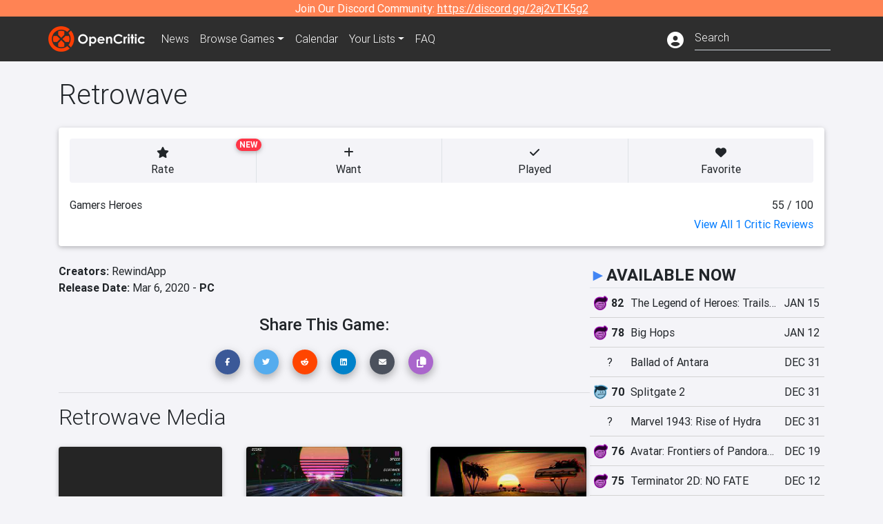

--- FILE ---
content_type: text/html; charset=utf-8
request_url: https://opencritic.com/game/9756/retrowave
body_size: 15425
content:
<!DOCTYPE html><html lang="en"><head>
  <meta charset="utf-8">
  <title>Retrowave - OpenCritic</title>
  <base href="/">
  <meta name="viewport" content="width=device-width, initial-scale=1">
  <script>
    if (document && document.cookie && document.cookie.indexOf('oc_remove_ads=1') >= 0) {
      // (function () {
      //   var script = '.oc-ad, .nn-player-floating { display: none!important; }';
      //   var linkElement = this.document.createElement('link');
      //   linkElement.setAttribute('rel', 'stylesheet');
      //   linkElement.setAttribute('type', 'text/css');
      //   linkElement.setAttribute('href', 'data:text/css;charset=UTF-8,' + encodeURIComponent(script));
      //   var head = document.getElementsByTagName('head')[0];
      //   head.appendChild(linkElement);
      // })();
    }
  </script>
  <!-- Google tag (gtag.js) -->
  <script async="" src="https://www.googletagmanager.com/gtag/js?id=UA-68644062-1"></script>
  <script>
    window.dataLayer = window.dataLayer || [];
    function gtag(){dataLayer.push(arguments);}
    gtag('js', new Date());

    gtag('config', 'G-SZ64N8QEK5',  { send_page_view: false});
    gtag('config', 'UA-68644062-1',  { send_page_view: false});
  </script>
  <meta name="viewport" content="width=device-width, initial-scale=1">
  <link rel="apple-touch-icon-precomposed" sizes="57x57" href="//img.opencritic.com/app_icons/apple-touch-icon-57x57.png">
  <link rel="apple-touch-icon-precomposed" sizes="114x114" href="//img.opencritic.com/app_icons/apple-touch-icon-114x114.png">
  <link rel="apple-touch-icon-precomposed" sizes="72x72" href="//img.opencritic.com/app_icons/apple-touch-icon-72x72.png">
  <link rel="apple-touch-icon-precomposed" sizes="144x144" href="//img.opencritic.com/app_icons/apple-touch-icon-144x144.png">
  <link rel="apple-touch-icon-precomposed" sizes="60x60" href="//img.opencritic.com/app_icons/apple-touch-icon-60x60.png">
  <link rel="apple-touch-icon-precomposed" sizes="120x120" href="//img.opencritic.com/app_icons/apple-touch-icon-120x120.png">
  <link rel="apple-touch-icon-precomposed" sizes="76x76" href="//img.opencritic.com/app_icons/apple-touch-icon-76x76.png">
  <link rel="apple-touch-icon-precomposed" sizes="152x152" href="//img.opencritic.com/app_icons/apple-touch-icon-152x152.png">
  <link rel="icon" type="image/png" href="//img.opencritic.com/app-icons/appicon_394x394.png" sizes="394x394">
  <link rel="icon" type="image/png" href="//img.opencritic.com/app-icons/favicon-196x196.png" sizes="196x196">
  <link rel="icon" type="image/png" href="//img.opencritic.com/app-icons/appicon_192x192.png" sizes="192x192">
  <link rel="icon" type="image/png" href="//img.opencritic.com/app-icons/appicon_180x180.png" sizes="180x180">
  <link rel="icon" type="image/png" href="//img.opencritic.com/app-icons/favicon-96x96.png" sizes="96x96">
  <link rel="icon" type="image/png" href="//img.opencritic.com/app-icons/favicon-32x32.png" sizes="32x32">
  <link rel="icon" type="image/png" href="//img.opencritic.com/app-icons/favicon-16x16.png" sizes="16x16">
  <link rel="icon" type="image/png" href="//img.opencritic.com/app-icons/favicon-128.png" sizes="128x128">
  <script>window.twttr = (function(d, s, id) {
    var js, fjs = d.getElementsByTagName(s)[0],
      t = window.twttr || {};
    if (d.getElementById(id)) return t;
    js = d.createElement(s);
    js.id = id;
    js.src = "https://platform.twitter.com/widgets.js";
    fjs.parentNode.insertBefore(js, fjs);

    t._e = [];
    t.ready = function(f) {
      t._e.push(f);
    };

    return t;
  }(document, "script", "twitter-wjs"));</script>
  <meta property="og:site_name" content="OpenCritic">
  <meta name="theme-color" content="#2e2e2e">
  <meta name="robots" content="noindex">
  <script>
    window.fbAsyncInit = function() {
      FB.init({
        appId            : '1508145572832109',
        xfbml            : true,
        version          : 'v19.0'
      });
    };
  </script>
  <script async="" defer="" crossorigin="anonymous" src="https://connect.facebook.net/en_US/sdk.js"></script>
<link rel="stylesheet" href="styles.1c42871b69582c57.css"><style ng-transition="serverApp">.main-content.loading[_ngcontent-sc138], .loading-area.loading[_ngcontent-sc138], .right-quick-nav.hidden[_ngcontent-sc138]{display:none}</style><style ng-transition="serverApp">.staging-notification[_ngcontent-sc136]{position:fixed;top:0;left:0;padding:4px;background-color:var(--oc-orange);z-index:999}.ribbon[_ngcontent-sc136]{text-align:center;background-color:var(--oc-orange);color:#fff}.ribbon[_ngcontent-sc136]   a[_ngcontent-sc136], .ribbon[_ngcontent-sc136]   button[_ngcontent-sc136]{color:#fff;text-decoration:underline}.ribbon[_ngcontent-sc136]   a[_ngcontent-sc136]:hover, .ribbon[_ngcontent-sc136]   button[_ngcontent-sc136]:hover{color:#fff;text-decoration:none}.search-box[_ngcontent-sc136]{position:relative;display:block}.navbar[_ngcontent-sc136]{min-height:63px}.navbar-brand[_ngcontent-sc136]{max-width:38px;transform:scale(.6);overflow:hidden;margin-right:2px}li.faq-item[_ngcontent-sc136]{display:none}.links[_ngcontent-sc136]{margin-top:1px}.profile-icon[_ngcontent-sc136]{vertical-align:middle;font-size:1.4rem;margin-top:1px}#opencritic-nav[_ngcontent-sc136]{box-shadow:none}.search-fa-mobile[_ngcontent-sc136]{vertical-align:middle;font-size:1.2rem}div.top-ad[_ngcontent-sc136]{background-color:#2e2e2e;text-align:center}.navbar-nav[_ngcontent-sc136]   .dropdown[_ngcontent-sc136]   .dropdown-menu[_ngcontent-sc136]{transform:translate(4px,36px)}app-search-bar[_ngcontent-sc136]     .search-box-container form input{margin-bottom:4px;padding-bottom:2px}app-search-bar[_ngcontent-sc136]     .search-results-box{color:#212529}.navbar-nav[_ngcontent-sc136]{font-size:.8rem;font-weight:700}@media (min-width: 500px){.navbar-nav[_ngcontent-sc136]{font-weight:300;font-size:1rem}.navbar-brand[_ngcontent-sc136]{transform:none}}@media (min-width: 768px){.transparent[_ngcontent-sc136]    {background:transparent!important;position:absolute;top:0;left:0;right:0;z-index:100;color:#fff}.transparent[_ngcontent-sc136]     .navbar{background:transparent!important}.transparent.transparent-open[_ngcontent-sc136]    {background:#2e2e2e!important}.transparent.transparent-open[_ngcontent-sc136]     .navbar{background:#2e2e2e!important}.navbar-brand[_ngcontent-sc136]{max-width:unset;margin-right:1rem}li.faq-item[_ngcontent-sc136]{display:list-item}}.nav-link[_ngcontent-sc136]:hover{box-shadow:0 0 inset,0 -4px #fc430a inset,0 0 inset,0 0 inset}@media (min-width: 992px){.account-dropdown[_ngcontent-sc136]{margin-top:.75rem;display:inline-block;transition:none}.profile-icon[_ngcontent-sc136]{vertical-align:middle;font-size:1.5rem}.navbar[_ngcontent-sc136]{min-height:65px}}.account-badge[_ngcontent-sc136]{right:-.25rem}</style><style ng-transition="serverApp">.loading[_ngcontent-sc137]{display:none}.wrapper[_ngcontent-sc137]{padding:0 80px}.wrapper[_ngcontent-sc137]:has(.valnet-content){background:#f2f2f2}footer[_ngcontent-sc137]{line-height:1}footer[_ngcontent-sc137]   a[_ngcontent-sc137]{color:inherit;text-decoration:none}footer[_ngcontent-sc137]   a[_ngcontent-sc137]:hover{text-decoration:none}footer[_ngcontent-sc137]   .w-footer[_ngcontent-sc137]{padding:64px 0;background:#181818}@media (min-width: 1024px){footer[_ngcontent-sc137]   .w-footer[_ngcontent-sc137]{padding-bottom:64px}}footer[_ngcontent-sc137]   .w-footer[_ngcontent-sc137]   .footer-content[_ngcontent-sc137]{display:grid;max-width:930px;margin:0 auto;text-align:center;grid-row-gap:32px;row-gap:32px}@media (min-width: 1200px){footer[_ngcontent-sc137]   .w-footer[_ngcontent-sc137]   .footer-content[_ngcontent-sc137]{max-width:1100px}}@media (min-width: 1024px){footer[_ngcontent-sc137]   .w-footer[_ngcontent-sc137]   .footer-content[_ngcontent-sc137]{grid-template-columns:repeat(3,1fr);text-align:left}}footer[_ngcontent-sc137]   .w-footer[_ngcontent-sc137]   .footer-column[_ngcontent-sc137]{text-align:center;padding:0}footer[_ngcontent-sc137]   .w-footer[_ngcontent-sc137]   .column-header[_ngcontent-sc137]{display:flex;height:32px;margin-bottom:32px;justify-content:center}@media (min-width: 1024px){footer[_ngcontent-sc137]   .w-footer[_ngcontent-sc137]   .column-header.section-left[_ngcontent-sc137]{justify-content:flex-start}}@media (min-width: 1024px){footer[_ngcontent-sc137]   .w-footer[_ngcontent-sc137]   .column-header.section-right[_ngcontent-sc137]{justify-content:flex-end}}footer[_ngcontent-sc137]   .w-footer[_ngcontent-sc137]   .footer-img[_ngcontent-sc137]{display:block;height:32px}footer[_ngcontent-sc137]   .w-footer[_ngcontent-sc137]   .footer-img[_ngcontent-sc137]   img[_ngcontent-sc137]{width:auto;height:100%;margin:0 auto}@media (min-width: 1024px){footer[_ngcontent-sc137]   .w-footer[_ngcontent-sc137]   .footer-img[_ngcontent-sc137]   img[_ngcontent-sc137]{margin:0}}footer[_ngcontent-sc137]   .w-footer[_ngcontent-sc137]   .footer-links[_ngcontent-sc137], footer[_ngcontent-sc137]   .w-footer[_ngcontent-sc137]   .footer-social[_ngcontent-sc137]{display:flex;justify-content:center;list-style:none;padding:0;margin:0 auto;text-align:center;line-height:20px}footer[_ngcontent-sc137]   .w-footer[_ngcontent-sc137]   .footer-links[_ngcontent-sc137]   li[_ngcontent-sc137]::marker, footer[_ngcontent-sc137]   .w-footer[_ngcontent-sc137]   .footer-social[_ngcontent-sc137]   li[_ngcontent-sc137]::marker{color:transparent}footer[_ngcontent-sc137]   .w-footer[_ngcontent-sc137]   .footer-links[_ngcontent-sc137]{flex-direction:column;gap:2px}@media (min-width: 1024px){footer[_ngcontent-sc137]   .w-footer[_ngcontent-sc137]   .footer-links[_ngcontent-sc137]{flex-direction:row;flex-wrap:nowrap;gap:4px;white-space:nowrap}footer[_ngcontent-sc137]   .w-footer[_ngcontent-sc137]   .footer-links[_ngcontent-sc137]   li[_ngcontent-sc137]:not(:last-child):after{content:"|";margin-left:4px;color:#ffffff40}footer[_ngcontent-sc137]   .w-footer[_ngcontent-sc137]   .footer-links.align-left[_ngcontent-sc137]{justify-content:flex-start}footer[_ngcontent-sc137]   .w-footer[_ngcontent-sc137]   .footer-links.align-right[_ngcontent-sc137]{justify-content:flex-end}}footer[_ngcontent-sc137]   .w-footer[_ngcontent-sc137]   .footer-social[_ngcontent-sc137]{align-items:center;flex-wrap:wrap;margin-top:2rem}footer[_ngcontent-sc137]   .w-footer[_ngcontent-sc137]   .footer-social[_ngcontent-sc137]   i[_ngcontent-sc137]{font-size:16px;padding:10px}footer[_ngcontent-sc137]   .w-footer[_ngcontent-sc137]   .footer-social[_ngcontent-sc137]   li[_ngcontent-sc137]:first-of-type{width:100%}@media (min-width: 768px){footer[_ngcontent-sc137]   .w-footer[_ngcontent-sc137]   .footer-social[_ngcontent-sc137]   li[_ngcontent-sc137]:first-of-type{width:unset;margin-right:16px}}footer[_ngcontent-sc137]   .w-footer[_ngcontent-sc137]   .footer-social[_ngcontent-sc137]   .social-elements[_ngcontent-sc137]{display:inline-flex;align-items:center;justify-content:center;width:24px;border-radius:0;border:none;color:#f2f2f2;padding:0 8px;transition:all .3s ease}footer[_ngcontent-sc137]   .w-footer[_ngcontent-sc137]   .footer-social[_ngcontent-sc137]   .social-elements[_ngcontent-sc137]   .text[_ngcontent-sc137]{font-size:20px;color:#f2f2f2}footer[_ngcontent-sc137]   .w-footer[_ngcontent-sc137]   .footer-social[_ngcontent-sc137]   .social-elements[_ngcontent-sc137]   .text[_ngcontent-sc137]:hover{opacity:.5;cursor:pointer}@media (min-width: 768px){footer[_ngcontent-sc137]   .w-footer[_ngcontent-sc137]   .footer-social[_ngcontent-sc137]{flex-direction:row;flex-wrap:nowrap;gap:4px;white-space:nowrap;justify-content:center;margin-top:20px}}@media (min-width: 1024px){footer[_ngcontent-sc137]   .w-footer[_ngcontent-sc137]   .footer-social[_ngcontent-sc137]{justify-content:flex-start}}footer[_ngcontent-sc137]   .w-footer[_ngcontent-sc137]   .footer-note[_ngcontent-sc137]{margin-top:2rem}@media (min-width: 1024px){footer[_ngcontent-sc137]   .w-footer[_ngcontent-sc137]   .footer-note[_ngcontent-sc137]{text-align:right}}footer[_ngcontent-sc137]   .w-footer[_ngcontent-sc137]   .text[_ngcontent-sc137]{font-size:12px;font-weight:400;line-height:1.5em;color:#f2f2f2;font-family:Roboto,sans-serif;text-decoration:none;white-space:nowrap}footer[_ngcontent-sc137]   .w-footer[_ngcontent-sc137]   .text.highlight[_ngcontent-sc137]{font-weight:700}footer[_ngcontent-sc137]   .w-footer[_ngcontent-sc137]   .text.large[_ngcontent-sc137]{font-size:14px}footer[_ngcontent-sc137]   .w-footer[_ngcontent-sc137]   .text.icon[_ngcontent-sc137]{display:flex;gap:4px}footer[_ngcontent-sc137]   .w-footer[_ngcontent-sc137]   .text.icon[_ngcontent-sc137]:before, footer[_ngcontent-sc137]   .w-footer[_ngcontent-sc137]   .text.icon[_ngcontent-sc137]:after{font-size:16px}footer[_ngcontent-sc137]   .w-footer[_ngcontent-sc137]   .text[_ngcontent-sc137]   .brand[_ngcontent-sc137], footer[_ngcontent-sc137]   .w-footer[_ngcontent-sc137]   .text[_ngcontent-sc137]   .link[_ngcontent-sc137]{font-weight:700}footer[_ngcontent-sc137]   .w-footer[_ngcontent-sc137]   a.text[_ngcontent-sc137]:hover{opacity:.5;cursor:pointer}footer[_ngcontent-sc137]   .valnet-content[_ngcontent-sc137]{display:flex;align-items:center;justify-content:center;max-width:1100px;margin:0 auto;padding:20px 0}footer[_ngcontent-sc137]   .valnet-content[_ngcontent-sc137]   .text[_ngcontent-sc137]{font-size:12px;font-weight:400;color:#242424;font-family:Roboto,sans-serif;text-decoration:none}</style><style ng-transition="serverApp">.trailer-name[_ngcontent-sc159]{text-transform:capitalize}.key-trailer-box-title[_ngcontent-sc159], .spread-the-word[_ngcontent-sc159]{font-size:1.5rem;font-weight:500;margin-bottom:.5rem}.key-trailer-box[_ngcontent-sc159]{max-width:400px;margin:auto}.key-trailer-box[_ngcontent-sc159]   .key-trailer-box-row[_ngcontent-sc159]{padding:8px 0;background-color:#e0e0e0;cursor:pointer}.key-trailer-box[_ngcontent-sc159]   .key-trailer-box-row[_ngcontent-sc159]:not(:last-child){border-bottom:1px solid #9e9e9e}.key-trailer-box[_ngcontent-sc159]   .key-trailer-box-row[_ngcontent-sc159]:first-child{border-top-left-radius:4px;border-top-right-radius:4px}.key-trailer-box[_ngcontent-sc159]   .key-trailer-box-row[_ngcontent-sc159]:last-child{border-bottom-left-radius:4px;border-bottom-right-radius:4px}.key-trailer-box[_ngcontent-sc159]   .trailer-icon[_ngcontent-sc159]{width:40px}.badge-danger[_ngcontent-sc159]{right:-.5rem;z-index:1;top:0}.action-buttons.dark[_ngcontent-sc159]   button[_ngcontent-sc159]{background-color:transparent;border:1px solid}.action-buttons.dark[_ngcontent-sc159]   button[_ngcontent-sc159]:not(:last-child){border-right:0}.action-buttons[_ngcontent-sc159]   button[_ngcontent-sc159]{position:relative;background-color:var(--oc-body-bg)}.action-buttons[_ngcontent-sc159]   button.rate-button[_ngcontent-sc159]{border-top-left-radius:.25rem;border-bottom-left-radius:.25rem}.action-buttons[_ngcontent-sc159]   button.rate-button.is-active[_ngcontent-sc159], .action-buttons[_ngcontent-sc159]   button.rate-button[_ngcontent-sc159]:hover{color:#fff;background-color:var(--oc-link)}.action-buttons[_ngcontent-sc159]   button.played-button.is-active[_ngcontent-sc159], .action-buttons[_ngcontent-sc159]   button.played-button[_ngcontent-sc159]:hover{color:#fff;background-color:var(--oc-bg-mighty)}.action-buttons[_ngcontent-sc159]   button.want-button.is-active[_ngcontent-sc159], .action-buttons[_ngcontent-sc159]   button.want-button[_ngcontent-sc159]:hover{color:#fff;background-color:var(--oc-bg-strong)}.action-buttons[_ngcontent-sc159]   button.favorite-button[_ngcontent-sc159]{border-top-right-radius:.25rem;border-bottom-right-radius:.25rem}.action-buttons[_ngcontent-sc159]   button.favorite-button.is-active[_ngcontent-sc159], .action-buttons[_ngcontent-sc159]   button.favorite-button[_ngcontent-sc159]:hover{color:#fff;background-color:#d70d45}.action-buttons[_ngcontent-sc159]   .list-button[_ngcontent-sc159]{border-top-right-radius:.25rem;border-bottom-right-radius:.25rem}.action-buttons[_ngcontent-sc159]   .list-button[_ngcontent-sc159]:hover{color:#fff;background-color:#8c8c8c}.affiliate-button-container[_ngcontent-sc159]{width:130px}.affiliate-button-container[_ngcontent-sc159]   a[_ngcontent-sc159]{width:100%;display:block}.btn.btn-sm.btn-buy-now[_ngcontent-sc159]{font-size:.8rem}.score-bold[_ngcontent-sc159]{font-weight:1000}.companies[_ngcontent-sc159], .platforms[_ngcontent-sc159]{font-size:1rem}.image-wrap[_ngcontent-sc159]{position:relative;padding-top:100%}.image-wrap[_ngcontent-sc159]   .mighty-score[_ngcontent-sc159]{top:0;left:0;z-index:1}.image-wrap[_ngcontent-sc159]   picture[_ngcontent-sc159]{width:100%;height:100%;position:absolute;top:0;left:0;display:inline-block;background-color:#2e2e2e}.image-wrap[_ngcontent-sc159]   picture[_ngcontent-sc159]   img[_ngcontent-sc159]{object-fit:cover;width:100%;height:100%}.right-col[_ngcontent-sc159]{width:100%}@media (min-width: 767px){.image-wrap[_ngcontent-sc159]{padding-top:56.25%}}@media (min-width: 992px){.action-buttons[_ngcontent-sc159]   button[_ngcontent-sc159]{font-size:.75rem;text-wrap:nowrap}.image-wrap[_ngcontent-sc159]{padding-top:0;min-width:calc(100% - 360px);max-width:600px;min-height:368px}.flex-lg-none[_ngcontent-sc159]{display:block}.flex-lg-none[_ngcontent-sc159] > div[_ngcontent-sc159]{float:left}.info-container[_ngcontent-sc159]{background-color:#cbcbd2;border-radius:16px;padding:1rem}.lootbox[_ngcontent-sc159]{background-color:#f57c00!important;height:auto;font-size:16px;font-weight:500;line-height:20px;padding:6px 16px;color:#fff;border-radius:16px;text-shadow:none}.pre-opencritic-game[_ngcontent-sc159]{background-color:#d0d0d0!important;height:auto;font-size:16px;font-weight:400;line-height:20px;padding:6px 16px;color:#000;border-radius:16px;text-shadow:none}.pro-con-row[_ngcontent-sc159]   .fa-plus-circle[_ngcontent-sc159]{color:#57ce53}.pro-con-row[_ngcontent-sc159]   .fa-minus-circle[_ngcontent-sc159]{color:#ce4347}.pro-con-row[_ngcontent-sc159]   .fa[_ngcontent-sc159]{margin-left:8px;margin-right:2px}}@media (min-width: 1200px){.image-wrap[_ngcontent-sc159]{min-width:calc(100% - 450px)}.action-buttons[_ngcontent-sc159]   button[_ngcontent-sc159]{font-size:1rem}}</style><link rel="canonical" href="https://opencritic.com/game/9756/retrowave"><meta name="description" content="Neon lights, palm trees, synthwave, 80's supercars speeding down an endless highway... Welcome to the world of Retrowave! Listening to Synthwave..."><meta name="twitter:card" content="summary"><meta name="twitter:site" content="@Open_Critic"><meta name="twitter:title" content="Retrowave"><meta name="twitter:image" content="https://img.opencritic.com/game/9756/o/4E3unZJc.jpg"><meta name="twitter:description" content="Neon lights, palm trees, synthwave, 80's supercars speeding down an endless highway... Welcome to the world of Retrowave! Listening to Synthwave / Retrowave most people have had this feeling..."><meta name="keywords" content="opencritic, open critic, Retrowave, Retrowave reviews, Retrowave review"><meta property="og:title" content="Retrowave"><meta property="og:type" content="article"><meta property="og:url" content="https://opencritic.com/game/9756/retrowave"><meta property="og:image" content="https://img.opencritic.com/game/9756/o/4E3unZJc.jpg"><meta property="og:description" content="Neon lights, palm trees, synthwave, 80's supercars speeding down an endless highway... Welcome to the world of Retrowave! Listening to Synthwave / Retrowave most people have had this feeling..."><style ng-transition="serverApp">@media (min-width: 992px){.d-flex[_ngcontent-sc140]{gap:var(--oc-sidebar-gap)}.d-flex[_ngcontent-sc140]   div[_ngcontent-sc140]:first-of-type{min-width:0}}</style><style ng-transition="serverApp">.opencritic-dark[_ngcontent-sc132]{background-color:#18181a;color:#ffffffde}.opencritic-dark[_ngcontent-sc132]   .md-form[_ngcontent-sc132]   label[_ngcontent-sc132]{color:#f0f0f0}.opencritic-dark[_ngcontent-sc132]   h3.popover-header[_ngcontent-sc132]{color:#212529}.opencritic-dark[_ngcontent-sc132]   .key-trailer-box-row[_ngcontent-sc132]{background-color:#303033!important}.opencritic-dark[_ngcontent-sc132]   .modal-content[_ngcontent-sc132]{background-color:#18181a}.opencritic-dark[_ngcontent-sc132]   .game-name-container[_ngcontent-sc132]   .rating-container[_ngcontent-sc132]{color:#fff}.opencritic-dark[_ngcontent-sc132]   .review-policies-modal-body[_ngcontent-sc132]{background-color:#18181a!important}.opencritic-dark[_ngcontent-sc132]   .profile-action-buttons[_ngcontent-sc132]   i[_ngcontent-sc132]{color:#fff}.opencritic-dark[_ngcontent-sc132]   div.carousel-inner[_ngcontent-sc132]{background-color:#000}.opencritic-dark[_ngcontent-sc132]   .form-group[_ngcontent-sc132]   select[_ngcontent-sc132]{color:#ffffffb3!important}.opencritic-dark[_ngcontent-sc132]   .form-group[_ngcontent-sc132]   select[_ngcontent-sc132]   option[_ngcontent-sc132]{color:#333!important}.opencritic-dark[_ngcontent-sc132]   em.toggle-text[_ngcontent-sc132]{color:#629dff}.opencritic-dark[_ngcontent-sc132]   div.card-page-buttons[_ngcontent-sc132]   .btn.btn-link[_ngcontent-sc132]{color:#ffffffde!important}.opencritic-dark[_ngcontent-sc132]   .container[_ngcontent-sc132]   .imported-article[_ngcontent-sc132]   blockquote[_ngcontent-sc132]{background-color:#48484d;color:#ffffff87}.opencritic-dark[_ngcontent-sc132]   .md-form[_ngcontent-sc132]   .form-control[_ngcontent-sc132]{color:#ffffffde}.opencritic-dark[_ngcontent-sc132]   .patreon-progress-bar[_ngcontent-sc132]{background-color:#48484d}.opencritic-dark[_ngcontent-sc132]   .patreon-modal-body[_ngcontent-sc132], .opencritic-dark[_ngcontent-sc132]   .generic-social-modal-body[_ngcontent-sc132]{background-color:#303033;color:#ffffffb3}.opencritic-dark[_ngcontent-sc132]   app-review-card[_ngcontent-sc132]   .score[_ngcontent-sc132]{color:#fff}.opencritic-dark[_ngcontent-sc132]   .game-edit-list[_ngcontent-sc132]   .game-row[_ngcontent-sc132], .opencritic-dark[_ngcontent-sc132]   .game-edit-list[_ngcontent-sc132]   .no-games[_ngcontent-sc132], .opencritic-dark[_ngcontent-sc132]   .cdk-drag.game-row[_ngcontent-sc132]{background-color:#303033}.opencritic-dark[_ngcontent-sc132]   hr[_ngcontent-sc132]{border-top:1px solid rgba(255,255,255,.7)}.opencritic-dark[_ngcontent-sc132]   div.article[_ngcontent-sc132]{color:#ffffffb3}.opencritic-dark[_ngcontent-sc132]   div.article[_ngcontent-sc132]   h3[_ngcontent-sc132]{color:#ffffffde!important}.opencritic-dark[_ngcontent-sc132]   div.article[_ngcontent-sc132]   a.btn[_ngcontent-sc132]{background-color:#18181a!important;border:1px solid #303033!important}.opencritic-dark[_ngcontent-sc132]   .md-accordion[_ngcontent-sc132]   .card[_ngcontent-sc132]   .card-body[_ngcontent-sc132]{color:#ffffffb3}.opencritic-dark[_ngcontent-sc132]   .border-bottom[_ngcontent-sc132], .opencritic-dark[_ngcontent-sc132]   .game-row[_ngcontent-sc132]{border-bottom:1px solid #3c3c40!important}.opencritic-dark[_ngcontent-sc132]   .border-top[_ngcontent-sc132]{border-top:1px solid #3c3c40!important}.opencritic-dark[_ngcontent-sc132]   div.description-overlay[_ngcontent-sc132]{background:linear-gradient(to bottom,rgba(255,255,255,0) 50%,#18181a 100%)!important}.opencritic-dark[_ngcontent-sc132]   a[_ngcontent-sc132]{color:#629dff}.opencritic-dark[_ngcontent-sc132]   a.click-here[_ngcontent-sc132]{color:#629dff!important}.opencritic-dark[_ngcontent-sc132]   a.btn-primary[_ngcontent-sc132]{color:#fff}.opencritic-dark[_ngcontent-sc132]   a.btn-light[_ngcontent-sc132]{color:#000}.opencritic-dark[_ngcontent-sc132]   mdb-accordion-item-head[_ngcontent-sc132]   div.card-header[_ngcontent-sc132]   a[role=button][_ngcontent-sc132]{color:#629dff}.opencritic-dark[_ngcontent-sc132]   .card[_ngcontent-sc132]{background-color:#3c3c40;color:#ffffffb3}.opencritic-dark[_ngcontent-sc132]   .card[_ngcontent-sc132]   .card-body[_ngcontent-sc132]   .card-text[_ngcontent-sc132]{color:#ffffffb3}.opencritic-dark[_ngcontent-sc132]   .card.card-cascade[_ngcontent-sc132]   .card-body.card-body-cascade[_ngcontent-sc132]{background-color:#303033!important;color:#ffffffde!important}.opencritic-dark[_ngcontent-sc132]   app-calendar-month[_ngcontent-sc132]   .card[_ngcontent-sc132]{background-color:#242426}.opencritic-dark[_ngcontent-sc132]   app-calendar-day[_ngcontent-sc132]{background-color:#3c3c40}.opencritic-dark[_ngcontent-sc132]   div.page-row[_ngcontent-sc132]{border-bottom:1px solid #3c3c40;border-top:1px solid #3c3c40}.opencritic-dark[_ngcontent-sc132]   div.page-row[_ngcontent-sc132]   .text-black-50[_ngcontent-sc132]{color:#ffffff87!important}.opencritic-dark[_ngcontent-sc132]   div.page-row[_ngcontent-sc132]   .sort-options[_ngcontent-sc132]   i[_ngcontent-sc132]{color:#ffffff87}.opencritic-dark[_ngcontent-sc132]   div.search-results-box.show[_ngcontent-sc132], .opencritic-dark[_ngcontent-sc132]   div.search-results-box.show[_ngcontent-sc132]   div.search-result[_ngcontent-sc132]{background-color:#303033;color:#ffffffde}.opencritic-dark[_ngcontent-sc132]   div.search-results-box.show[_ngcontent-sc132]   div.search-result[_ngcontent-sc132]   [_ngcontent-sc132]:hover{color:#fff;background-color:#4285f4;display:block}.opencritic-dark[_ngcontent-sc132]   app-browse-platform[_ngcontent-sc132]   .desktop-game-display[_ngcontent-sc132]   div.page-row[_ngcontent-sc132]{border-bottom:1px solid #3c3c40!important;border-top:1px solid #3c3c40}.opencritic-dark[_ngcontent-sc132]   app-browse-platform[_ngcontent-sc132]   .desktop-game-display[_ngcontent-sc132]   div.page-row[_ngcontent-sc132]   .text-black-50[_ngcontent-sc132]{color:#ffffff87!important}.opencritic-dark[_ngcontent-sc132]   app-browse-platform[_ngcontent-sc132]   .desktop-game-display[_ngcontent-sc132]   div.page-row[_ngcontent-sc132]   .sort-options[_ngcontent-sc132]   i[_ngcontent-sc132]{color:#ffffff87}.opencritic-dark[_ngcontent-sc132]   div.review-row[_ngcontent-sc132]{border-bottom:1px solid #3c3c40}.opencritic-dark[_ngcontent-sc132]   div.dropdown-menu[_ngcontent-sc132]{background-color:#3c3c40;color:#ffffffde}.opencritic-dark[_ngcontent-sc132]   div.dropdown-menu[_ngcontent-sc132]   a[_ngcontent-sc132]{color:#ffffffde}.opencritic-dark[_ngcontent-sc132]   mdb-select[_ngcontent-sc132]   mdb-select-dropdown[_ngcontent-sc132]   .dropdown-content[_ngcontent-sc132]{background-color:#303033;color:#629dff}.opencritic-dark[_ngcontent-sc132]   mdb-select[_ngcontent-sc132]   mdb-select-dropdown[_ngcontent-sc132]   .dropdown-content[_ngcontent-sc132]   ul[_ngcontent-sc132]   .selected[_ngcontent-sc132]{background-color:#48484d}.opencritic-dark[_ngcontent-sc132]   mdb-select[_ngcontent-sc132]   mdb-select-dropdown[_ngcontent-sc132]   .dropdown-content[_ngcontent-sc132]   li.active[_ngcontent-sc132]{background-color:#48484d}.opencritic-dark[_ngcontent-sc132]   mdb-select[_ngcontent-sc132]   div[_ngcontent-sc132] > div.single[_ngcontent-sc132] > div.value[_ngcontent-sc132]{color:#ffffffde}.opencritic-dark[_ngcontent-sc132]   mdb-select[_ngcontent-sc132]   div[_ngcontent-sc132] > div.single[_ngcontent-sc132] > div.toggle[_ngcontent-sc132]{color:#fff}.opencritic-dark[_ngcontent-sc132]   .score-information[_ngcontent-sc132]   .breakdown-row[_ngcontent-sc132]   .no-color[_ngcontent-sc132], .opencritic-dark[_ngcontent-sc132]   .chart-row-v2[_ngcontent-sc132]   .bar-on-chart[_ngcontent-sc132]   .the-gray[_ngcontent-sc132]{background-color:#48484d}.opencritic-dark[_ngcontent-sc132]   .modal-body[_ngcontent-sc132]   .form-control[_ngcontent-sc132]{color:#ffffffde;background-color:transparent}.browser-css-ad[_ngcontent-sc132]{display:none}.ad-container.offset-px[_ngcontent-sc132]{margin-right:-15px}.mobile-header[_ngcontent-sc132], .mobile-banner[_ngcontent-sc132]{min-width:1px}.mobile-box[_ngcontent-sc132]{min-width:1px;margin-top:1rem}.video-player-container[_ngcontent-sc132]{width:100%;display:block;position:relative;max-width:680px;margin:auto}.video-player-container[_ngcontent-sc132]:before{padding-top:56%;display:block;content:""}.video-player-container[_ngcontent-sc132]   .oc-ad[_ngcontent-sc132]{position:absolute;top:0;left:0;bottom:0;right:0;background-color:#c1c1cb}@media (any-pointer: fine){.video-player-container[_ngcontent-sc132]:before{padding-top:51%}}.oc-ad[_ngcontent-sc132]{margin-left:auto;margin-right:auto}@media (min-width: 992px){.ad-container.offset-px[_ngcontent-sc132]{display:none}.right-nav[_ngcontent-sc132], .desktop-box[_ngcontent-sc132]{min-width:336px}.desktop-header[_ngcontent-sc132]{min-width:1px;margin-left:-20px}.desktop-banner[_ngcontent-sc132]{min-width:728px}.mobile-header[_ngcontent-sc132], .mobile-banner[_ngcontent-sc132], .mobile-box[_ngcontent-sc132]{min-width:0;min-height:0}}@media (min-width: 1200px){.desktop-header[_ngcontent-sc132]{margin-left:auto;margin-right:auto}}</style><style ng-transition="serverApp"></style><style ng-transition="serverApp">[_nghost-sc152]{cursor:pointer}.image-container[_ngcontent-sc152]{display:block;padding-top:56.2%;position:relative;overflow:hidden;border-top-left-radius:.25rem;border-top-right-radius:.25rem}.image-container[_ngcontent-sc152] > img[_ngcontent-sc152]{width:100%;position:absolute;top:50%;transform:translateY(-50%)}p.card-text[_ngcontent-sc152]{margin-bottom:0!important}</style><style ng-transition="serverApp">[_nghost-sc156]{cursor:pointer}.rounded-image[_ngcontent-sc156]{border-radius:.25rem}.screenshot-card[_ngcontent-sc156]{margin:auto;width:calc(100vw - 30px);height:calc((100vw - 30px)*.5625)}@media (min-width: 576px){.screenshot-card[_ngcontent-sc156]{width:510px;height:287px}}@media (min-width: 768px){.screenshot-card[_ngcontent-sc156]{width:690px;height:388px}.screenshot-card.landing-card[_ngcontent-sc156]{width:210px;height:118px}}@media (min-width: 992px){.screenshot-card[_ngcontent-sc156]{width:290px;height:163px}.screenshot-card.landing-card[_ngcontent-sc156]{width:160px;height:90px}}@media (min-width: 1200px){.screenshot-card[_ngcontent-sc156]{width:350px;height:196px}.screenshot-card.landing-card[_ngcontent-sc156]{width:226px;height:127px}}</style><style ng-transition="serverApp">.review-card-title[_ngcontent-sc157]   h4[_ngcontent-sc157], .review-card-title.card-title[_ngcontent-sc157]{margin-bottom:0}.review-image[_ngcontent-sc157]{position:absolute;top:1.25rem;right:1.25rem}.review-image[_ngcontent-sc157]   img[_ngcontent-sc157]{width:48px;height:48px;border-radius:100%}.image-container-container[_ngcontent-sc157]{width:80%;margin:auto}.image-container[_ngcontent-sc157]{display:block;padding-top:56.2%;position:relative;overflow:hidden;cursor:pointer}.image-container[_ngcontent-sc157] > img[_ngcontent-sc157]{width:100%;position:absolute;top:50%;transform:translateY(-50%)}.image-container[_ngcontent-sc157] > .fab[_ngcontent-sc157]{position:absolute;top:35%;width:100%;text-align:center;color:#fff;font-size:48px}</style><style ng-transition="serverApp">.score-number-bold[_ngcontent-sc144]{font-weight:700}</style><style ng-transition="serverApp">.game-row[_ngcontent-sc139]{font-size:14px;padding:4px 0;cursor:pointer}.game-row[_ngcontent-sc139]:not(:last-child){border-bottom:1px solid lightgray}.tier-display[_ngcontent-sc139]{padding:0 4px;width:34px}.unknown-display[_ngcontent-sc139]{width:50px;padding:0 4px;text-align:center}.date-col[_ngcontent-sc139]{text-transform:uppercase;width:48px}.score-display[_ngcontent-sc139]{width:16px}.game-name[_ngcontent-sc139]{max-width:190px;white-space:nowrap;overflow:hidden;text-overflow:ellipsis}.section-title[_ngcontent-sc139]{text-transform:uppercase;font-size:24px;font-weight:800}.section-title[_ngcontent-sc139] > span[_ngcontent-sc139]{color:#4285f4}.storefront[_ngcontent-sc139]{font-weight:700}.buy-now[_ngcontent-sc139]{font-size:24px;margin-top:60px}.buy-now[_ngcontent-sc139]   span.retailer[_ngcontent-sc139]{font-weight:700}.buy-now[_ngcontent-sc139]   span.retailer.amazon[_ngcontent-sc139]{color:#f89500}.buy-now[_ngcontent-sc139]   span.retailer.gmg[_ngcontent-sc139]{color:#00e205}.rgba-black-light-custom[_ngcontent-sc139]{background-color:#00000073}</style><style ng-transition="serverApp">.game-row[_ngcontent-sc128]{font-size:16px;padding:4px 0;cursor:pointer}.game-row[_ngcontent-sc128]{border-bottom:1px solid lightgray}.unknown-display[_ngcontent-sc128]{width:52px;padding:0 4px;text-align:center}.date-col[_ngcontent-sc128]{text-transform:uppercase;width:58px}.tier-display[_ngcontent-sc128]{padding:0 3px;width:24px;margin-right:2px}.score-display[_ngcontent-sc128]{width:24px;font-weight:900;margin-left:2px}.game-name[_ngcontent-sc128]{white-space:nowrap;overflow:hidden;text-overflow:ellipsis;margin:0 12px 0 4px}.section-title[_ngcontent-sc128]{text-transform:uppercase;font-size:24px;font-weight:800}.section-title[_ngcontent-sc128] > span[_ngcontent-sc128]{color:#4285f4}.force-spacer[_ngcontent-sc128]{min-height:34px;margin-left:3px}</style></head>
<body>
<script type="text/javascript">
  if (document && document.cookie && document.cookie.indexOf('dark=theme') >= 0) {
    document.getElementsByTagName('body')[0].classList.add('opencritic-dark');
  }
  if ('serviceWorker' in navigator) {
    navigator.serviceWorker.getRegistrations().then(function (registrations) {
      for (let registration of registrations) {
        registration.unregister();
      }
    });
  }
</script>

<app-root _nghost-sc138="" ng-version="13.3.11"><app-navbar _ngcontent-sc138="" _nghost-sc136=""><!----><div _ngcontent-sc136="" class="ribbon"><div _ngcontent-sc136="" class="container"><div _ngcontent-sc136="" class="d-flex flex-column gap-3 flex-md-row justify-content-md-center"><span _ngcontent-sc136=""> Join Our Discord Community: <a _ngcontent-sc136="" href="https://discord.gg/2aj2vTK5g2" nofollow="" target="_">https://discord.gg/2aj2vTK5g2</a></span><!----></div></div></div><nav _ngcontent-sc136="" id="opencritic-nav" class="navbar navbar-expand main-nav"><div _ngcontent-sc136="" class="container"><a _ngcontent-sc136="" class="navbar-brand" href="/"><img _ngcontent-sc136="" src="https://img.opencritic.com/logo-light.png" width="140px" height="37px" alt="OpenCritic Logo" class="brand-image"></a><div _ngcontent-sc136="" class="collapse navbar-collapse"><ul _ngcontent-sc136="" class="navbar-nav"><li _ngcontent-sc136="" class="nav-item"><a _ngcontent-sc136="" routerlink="/news" class="nav-link waves-light" href="/news">News</a></li><li _ngcontent-sc136="" ngbdropdown="" class="nav-item dropdown"><a _ngcontent-sc136="" ngbdropdowntoggle="" type="button" routerlink="/browse/all" class="dropdown-toggle nav-link" href="/browse/all" aria-expanded="false"><span _ngcontent-sc136="" class="d-none d-md-inline">Browse </span>Games</a><div _ngcontent-sc136="" ngbdropdownmenu="" role="menu" class="dropdown-menu dropdown dropdown-primary"><a _ngcontent-sc136="" routerlink="/browse/ps5" class="dropdown-item" href="/browse/ps5">PlayStation 5</a><a _ngcontent-sc136="" routerlink="/browse/xbxs" class="dropdown-item" href="/browse/xbxs">Xbox Series X/S</a><a _ngcontent-sc136="" routerlink="/browse/ps4" class="dropdown-item" href="/browse/ps4">PlayStation 4</a><a _ngcontent-sc136="" routerlink="/browse/xb1" class="dropdown-item" href="/browse/xb1">Xbox One</a><a _ngcontent-sc136="" routerlink="/browse/pc" class="dropdown-item" href="/browse/pc">PC</a><a _ngcontent-sc136="" routerlink="/browse/switch 2" class="dropdown-item" href="/browse/switch%202">Nintendo Switch 2</a><a _ngcontent-sc136="" routerlink="/browse/switch" class="dropdown-item" href="/browse/switch">Nintendo Switch</a><a _ngcontent-sc136="" routerlink="/browse/all" class="dropdown-item" href="/browse/all">All Platforms</a><a _ngcontent-sc136="" routerlink="/browse" class="dropdown-item" href="/browse">Other Platforms</a></div></li><li _ngcontent-sc136="" class="nav-item"><a _ngcontent-sc136="" routerlink="/calendar" class="nav-link waves-light" href="/calendar">Calendar</a></li><li _ngcontent-sc136="" ngbdropdown="" class="nav-item dropdown"><!----><a _ngcontent-sc136="" type="button" routerlinkactive="'active'" class="nav-link dropdown-toggle">Your Lists</a><!----><div _ngcontent-sc136="" ngbdropdownmenu="" role="menu" class="dropdown-menu dropdown dropdown-primary"><a _ngcontent-sc136="" routerlink="/list/want" class="dropdown-item waves-light" href="/list/want">Want to Play</a><a _ngcontent-sc136="" routerlink="/list/played" class="dropdown-item waves-light" href="/list/played">Played</a><a _ngcontent-sc136="" routerlink="/list/favorite" class="dropdown-item waves-light" href="/list/favorite">Favorites</a><a _ngcontent-sc136="" routerlink="/list" class="dropdown-item waves-light" href="/list">Custom Lists</a></div></li><li _ngcontent-sc136="" class="nav-item faq-item"><a _ngcontent-sc136="" routerlink="/faq" class="nav-link waves-light" href="/faq">FAQ</a></li></ul><ul _ngcontent-sc136="" class="navbar-nav ml-auto"><!----><li _ngcontent-sc136="" class="nav-item"><a _ngcontent-sc136="" type="button" class="mr-3 text-white account-dropdown"><i _ngcontent-sc136="" class="fas fa-user-circle profile-icon"></i></a></li><!----><li _ngcontent-sc136="" class="nav-item"><a _ngcontent-sc136="" class="deco-none mr-2 d-lg-none text-white" href="/search"><i _ngcontent-sc136="" class="far fa-search search-fa-mobile"></i></a><!----></li></ul></div></div></nav></app-navbar><div _ngcontent-sc138="" class="main-content animated mt-1"><router-outlet _ngcontent-sc138=""></router-outlet><app-game-overview _nghost-sc159=""><app-json-ld _ngcontent-sc159=""><script type="application/ld+json">{
  "@context": "http://schema.org",
  "@type": "VideoGame",
  "applicationCategory": "Game",
  "url": "/game/9756/retrowave",
  "dateCreated": "2020-07-07T13:21:46.343Z",
  "name": "Retrowave",
  "gamePlatform": [
    "PC"
  ],
  "description": "Neon lights, palm trees, synthwave, 80's supercars speeding down an endless highway... Welcome to the world of Retrowave!\n\nListening to Synthwave / Retrowave most people have had this feeling of nostalgia for an era they didn't know or that never existed.\nThe Retrowave is very much inspired by the 80's, but is mostly an idealized futuristic version of the 80's.\n\nThis game offers the player the unique experience of being immersed in this wonderful world for at least a few moments...\n\nIn Retrowave you will first start with one car, then you will be able to upgrade it or buy other cars with the money earned at the end of each run.\nRace your car through different unique worlds!\nWatch out for other vehicles on the road (yes, even in the future there will be traffic).\n\nRetrowave offers above all a visual and sound experience that will delight fans of the genre and will surely make those who don't know it yet discover this wonderful universe...\n\n\n\nFeatures:\n\n■ No less than 10 cars!\n■ More than 5 different universes!\n■ 4 different game modes!\n■ A unique retro-futuristic atmosphere!\n■ More than 45 different synthwave musics!\n■ Purchase system of car performance upgrades!\n■ Purchase system of new colors and wheels ! \n■ Addictive gameplay!",
  "operatingSystem": [
    "PC"
  ],
  "genre": [
    "Action",
    "Racing"
  ],
  "datePublished": "2020-03-06T00:00:00.000Z",
  "image": "https://img.opencritic.com/game/9756/o/4E3unZJc.jpg",
  "screenshot": [
    {
      "@type": "ImageObject",
      "caption": "Retrowave Logo",
      "contentUrl": "https://img.opencritic.com/game/9756/o/4E3unZJc.jpg"
    },
    {
      "@type": "ImageObject",
      "caption": "Retrowave Screenshot 1",
      "thumbnailUrl": "https://img.opencritic.com/game/9756/ZgtT06V1.jpg",
      "contentUrl": "https://img.opencritic.com/game/9756/o/L8cXBMop.jpg"
    },
    {
      "@type": "ImageObject",
      "caption": "Retrowave Screenshot 2",
      "thumbnailUrl": "https://img.opencritic.com/game/9756/QT8D9XgZ.jpg",
      "contentUrl": "https://img.opencritic.com/game/9756/o/P60uTuBB.jpg"
    },
    {
      "@type": "ImageObject",
      "caption": "Retrowave Screenshot 3",
      "thumbnailUrl": "https://img.opencritic.com/game/9756/g7SYFu7p.jpg",
      "contentUrl": "https://img.opencritic.com/game/9756/o/aIaQDStk.jpg"
    }
  ],
  "trailer": [
    {
      "@type": "VideoObject",
      "name": "Steam Early Access - RETROWAVE",
      "url": "https://youtube.com/watch?v=m9T3oJ0AbMo",
      "uploadDate": "2020-02-29T00:00:00.000Z",
      "thumbnailUrl": "https://img.youtube.com/vi/m9T3oJ0AbMo/hqdefault.jpg",
      "description": "Available on Steam : https://store.steampowered.com/app/1239690/Retrowave Rewindapp : https://store.steampowered.com/curator/30833987 Instagram ...",
      "embedUrl": "https://www.youtube.com/embed/m9T3oJ0AbMo"
    }
  ],
  "author": [
    {
      "@type": "Organization",
      "name": "RewindApp"
    }
  ]
}</script></app-json-ld><app-json-ld _ngcontent-sc159=""><script type="application/ld+json">{
  "@context": "https://schema.org",
  "@type": "BreadcrumbList",
  "itemListElement": [
    {
      "@type": "ListItem",
      "position": 1,
      "name": "Retrowave",
      "item": "https://opencritic.com/game/9756/retrowave"
    }
  ]
}</script></app-json-ld><div _ngcontent-sc159="" class="container"><h1 _ngcontent-sc159="" class="my-2 my-md-4">Retrowave</h1><div _ngcontent-sc159="" class="card overflow-hidden d-flex flex-column flex-lg-row header-card"><!----><div _ngcontent-sc159="" class="row no-gutters gap-3 flex-lg-none m-auto right-col"><!----><div _ngcontent-sc159="" appdarktheme="" class="action-buttons col-12 order-first overflow-hidden p-lg-3 rounded"><button _ngcontent-sc159="" type="button" appclaimprofilename="" class="w-25 p-2 rate-button"><span _ngcontent-sc159="" class="position-absolute top-0 start-100 translate-middle badge rounded-pill badge-danger"> NEW </span><div _ngcontent-sc159=""><i _ngcontent-sc159="" class="fas fa-star"></i></div><div _ngcontent-sc159="">Rate</div></button><button _ngcontent-sc159="" type="button" appclaimprofilename="" class="clickable want-button border-left w-25 p-2"><div _ngcontent-sc159=""><i _ngcontent-sc159="" class="fas fa-plus"></i></div><div _ngcontent-sc159="">Want</div></button><button _ngcontent-sc159="" type="button" appclaimprofilename="" class="border-left clickable played-button w-25 p-2"><div _ngcontent-sc159=""><i _ngcontent-sc159="" class="fas fa-check"></i></div><div _ngcontent-sc159="">Played</div></button><button _ngcontent-sc159="" type="button" appclaimprofilename="" class="border-left clickable favorite-button w-25 p-2"><div _ngcontent-sc159=""><i _ngcontent-sc159="" class="fas fa-heart"></i></div><div _ngcontent-sc159="">Favorite</div></button></div><div _ngcontent-sc159="" class="col-12 pb-3 px-3"><!----><div _ngcontent-sc159=""><app-rapid-review-list _ngcontent-sc159="" _nghost-sc151=""><div _ngcontent-sc151="" class="my-1 d-flex justify-content-between"><div _ngcontent-sc151=""> Gamers Heroes </div><div _ngcontent-sc151="" class="score-bold"> 55 / 100 </div></div><!----><div _ngcontent-sc151="" class="text-right my-1"><a _ngcontent-sc151="" href="/game/9756/retrowave/reviews">View All 1 Critic Reviews</a></div></app-rapid-review-list></div><!----></div><!----></div></div></div><app-page-container-right-nav _ngcontent-sc159="" _nghost-sc140=""><div _ngcontent-sc140="" class="container"><!----><!----><div _ngcontent-sc140="" class="d-flex mb-4"><div _ngcontent-sc140="" class="flex-grow-1"><div _ngcontent-sc159="" class="container"><div _ngcontent-sc159="" class="row my-4"><div _ngcontent-sc159=""><div _ngcontent-sc159="" class="companies"><strong _ngcontent-sc159="">Creators: </strong><span _ngcontent-sc159="">RewindApp</span><!----></div><div _ngcontent-sc159="" class="platforms"><strong _ngcontent-sc159="">Release Date:</strong> Mar 6, 2020 - <span _ngcontent-sc159=""><strong _ngcontent-sc159="">PC</strong><!----> </span><!----></div></div></div></div><!----><!----><div _ngcontent-sc159=""><a _ngcontent-sc159="" href="/news/2000/they-knew-it-was-wrong-cd-projekt-red-deceived-consumers-anyway-"><!----></a></div><!----><app-advertisement _ngcontent-sc159="" type="mobile-box" _nghost-sc132=""><div _ngcontent-sc132="" class="ad-container offset-px"><div _ngcontent-sc132="" class="text-center oc-ad mobile-box" id="nn_mobile_mpu3"></div></div></app-advertisement><!----><div _ngcontent-sc159="" class="mt-4 mb-4"><app-advertisement _ngcontent-sc159="" _nghost-sc132=""><div _ngcontent-sc132="" class="ad-container"><div _ngcontent-sc132="" class="text-center oc-ad desktop-banner" id="nn_lb4"></div></div></app-advertisement><app-advertisement _ngcontent-sc159="" _nghost-sc132=""><div _ngcontent-sc132="" class="ad-container"><div _ngcontent-sc132="" class="text-center oc-ad mobile-banner" id="nn_mobile_lb2"></div></div></app-advertisement></div><div _ngcontent-sc159="" class="text-center mt-4"><div _ngcontent-sc159="" class="spread-the-word">Share This Game:</div><div _ngcontent-sc159="" class="social-buttons"><a _ngcontent-sc159="" type="button" class="btn btn-sm btn-fb btn-floating"><i _ngcontent-sc159="" class="fab fa-facebook-f"></i></a><a _ngcontent-sc159="" type="button" class="btn btn-sm btn-tw btn-floating"><i _ngcontent-sc159="" class="fab fa-twitter"></i></a><a _ngcontent-sc159="" type="button" class="btn btn-sm btn-reddit btn-floating"><i _ngcontent-sc159="" class="fab fa-reddit-alien"></i></a><a _ngcontent-sc159="" type="button" class="btn btn-sm btn-li btn-floating"><i _ngcontent-sc159="" class="fab fa-linkedin"></i></a><a _ngcontent-sc159="" type="button" class="btn btn-sm btn-email btn-floating" href="mailto:?body=Retrowave%20-%20OpenCritic
<a href=&quot;https%3A%2F%2Fopencritic.com%2Fgame%2F9756%2Fretrowave&quot;>https%3A%2F%2Fopencritic.com%2Fgame%2F9756%2Fretrowave</a>"><i _ngcontent-sc159="" class="fas fa-envelope"></i></a><a _ngcontent-sc159="" type="button" rel="nofollow" class="btn btn-sm btn-secondary btn-floating" href="/game/9756/retrowave/export"><i _ngcontent-sc159="" class="fa fa-copy"></i></a></div></div><hr _ngcontent-sc159=""><div _ngcontent-sc159=""><h2 _ngcontent-sc159="" class="mt-2 mb-0">Retrowave Media</h2><div _ngcontent-sc159="" class="row"><div _ngcontent-sc159="" class="col-md-4 mt-4"><app-trailer-card _ngcontent-sc159="" _nghost-sc152=""><div _ngcontent-sc152="" class="card"><div _ngcontent-sc152="" class="image-container"><img _ngcontent-sc152="" class="img-fluid" alt="Steam Early Access - RETROWAVE thumbnail"><!----><!----></div><div _ngcontent-sc152="" class="card-body"><p _ngcontent-sc152="" class="card-text">Steam Early Access - RETROWAVE</p></div></div></app-trailer-card></div><!----><div _ngcontent-sc159="" class="col-md-4 mt-4"><app-screenshot-card _ngcontent-sc159="" _nghost-sc156=""><div _ngcontent-sc156="" class="card screenshot-card landing-card"><img _ngcontent-sc156="" width="100%" class="rounded-image" alt="Retrowave Screenshot 1"></div></app-screenshot-card></div><div _ngcontent-sc159="" class="col-md-4 mt-4"><app-screenshot-card _ngcontent-sc159="" _nghost-sc156=""><div _ngcontent-sc156="" class="card screenshot-card landing-card"><img _ngcontent-sc156="" width="100%" class="rounded-image" alt="Retrowave Screenshot 2"></div></app-screenshot-card></div><!----><div _ngcontent-sc159="" class="col-12 text-right mt-4"><a _ngcontent-sc159="" href="/game/9756/retrowave/media">View All Media</a></div></div><app-advertisement _ngcontent-sc159="" type="mobile-box" _nghost-sc132=""><div _ngcontent-sc132="" class="ad-container offset-px"><div _ngcontent-sc132="" class="text-center oc-ad mobile-box" id="nn_mobile_mpu2"></div></div></app-advertisement><!----></div><!----><div _ngcontent-sc159="" class="mb-4"><h2 _ngcontent-sc159="">Critic Reviews for Retrowave</h2><div _ngcontent-sc159="" class="row"><div _ngcontent-sc159="" class="col-md-6 mt-4"><app-review-card _ngcontent-sc159="" _nghost-sc157=""><div _ngcontent-sc157="" class="card"><div _ngcontent-sc157="" class="card-body"><div _ngcontent-sc157="" class="card-title review-card-title"><h4 _ngcontent-sc157=""><a _ngcontent-sc157="" class="deco-none" href="/outlet/467/gamers-heroes">Gamers Heroes</a></h4><div _ngcontent-sc157="" class="author"><span _ngcontent-sc157=""><a _ngcontent-sc157="" class="deco-none" href="/critic/3399/casey-scheld"> Casey Scheld</a> </span><!----></div><!----><!----><div _ngcontent-sc157="" class="score"><app-score-display _ngcontent-sc157=""><app-score-display-raw _nghost-sc144=""><span _ngcontent-sc144="" class="score-number-bold">55 / 100</span><!----><!----><!----></app-score-display-raw></app-score-display></div><div _ngcontent-sc157="" class="review-image"><a _ngcontent-sc157="" class="deco-none" href="/critic/3399/casey-scheld"><img _ngcontent-sc157="" alt="Casey Scheld"></a></div></div><p _ngcontent-sc157="" class="font-small grey-dark-text mb-0">Retrowave's got the looks and the sounds that make the outrun aesthetic so great, but the gameplay manages to be a little too one-note for its own good.</p><!----><!----><p _ngcontent-sc157="" class="font-small mb-0"><!----><a _ngcontent-sc157="" target="_blank" href="http://www.gamersheroes.com/honest-game-reviews/retrowave-review/">Read full review</a><!----></p><!----></div></div></app-review-card></div><!----><div _ngcontent-sc159="" class="col-12 text-right mt-4"><a _ngcontent-sc159="" href="/game/9756/retrowave/reviews">View All Critic Reviews (1)</a></div></div></div><!----><!----><!----></div><div _ngcontent-sc140="" class="right-quick-nav"><app-right-quick-nav _ngcontent-sc140="" _nghost-sc139=""><div _ngcontent-sc139="" class="my-4 game-container"><app-short-game-list _ngcontent-sc139="" _nghost-sc128=""><div _ngcontent-sc128="" class="border-bottom row no-gutters align-items-end"><span _ngcontent-sc128="" class="section-title"><span _ngcontent-sc128="">►</span>Available Now</span><span _ngcontent-sc128="" class="col"></span></div><a _ngcontent-sc128="" class="deco-none" href="/game/18976/the-legend-of-heroes-trails-beyond-the-horizon"><div _ngcontent-sc128="" class="row no-gutters game-row align-items-center"><div _ngcontent-sc128="" class="force-spacer"></div><div _ngcontent-sc128="" class="tier-display"><app-tier-display _ngcontent-sc128="" display="head" _nghost-sc124=""><img _ngcontent-sc124="" src="//img.opencritic.com/mighty-man/strong-head.png" alt="Strong" width="20" height="24"><!----><!----></app-tier-display></div><!----><div _ngcontent-sc128="" class="score-display">82</div><!----><!----><div _ngcontent-sc128="" class="col game-name">The Legend of Heroes: Trails Beyond the Horizon</div><div _ngcontent-sc128="" class="date-col">Jan 15</div></div></a><a _ngcontent-sc128="" class="deco-none" href="/game/19940/big-hops"><div _ngcontent-sc128="" class="row no-gutters game-row align-items-center"><div _ngcontent-sc128="" class="force-spacer"></div><div _ngcontent-sc128="" class="tier-display"><app-tier-display _ngcontent-sc128="" display="head" _nghost-sc124=""><img _ngcontent-sc124="" src="//img.opencritic.com/mighty-man/strong-head.png" alt="Strong" width="20" height="24"><!----><!----></app-tier-display></div><!----><div _ngcontent-sc128="" class="score-display">78</div><!----><!----><div _ngcontent-sc128="" class="col game-name">Big Hops</div><div _ngcontent-sc128="" class="date-col">Jan 12</div></div></a><a _ngcontent-sc128="" class="deco-none" href="/game/17799/ballad-of-antara"><div _ngcontent-sc128="" class="row no-gutters game-row align-items-center"><div _ngcontent-sc128="" class="force-spacer"></div><!----><!----><div _ngcontent-sc128="" class="unknown-display">? </div><!----><div _ngcontent-sc128="" class="col game-name">Ballad of Antara</div><div _ngcontent-sc128="" class="date-col">Dec 31</div></div></a><a _ngcontent-sc128="" class="deco-none" href="/game/17765/splitgate-2"><div _ngcontent-sc128="" class="row no-gutters game-row align-items-center"><div _ngcontent-sc128="" class="force-spacer"></div><div _ngcontent-sc128="" class="tier-display"><app-tier-display _ngcontent-sc128="" display="head" _nghost-sc124=""><img _ngcontent-sc124="" src="//img.opencritic.com/mighty-man/fair-head.png" alt="Fair" width="20" height="24"><!----><!----></app-tier-display></div><!----><div _ngcontent-sc128="" class="score-display">70</div><!----><!----><div _ngcontent-sc128="" class="col game-name">Splitgate 2</div><div _ngcontent-sc128="" class="date-col">Dec 31</div></div></a><a _ngcontent-sc128="" class="deco-none" href="/game/17741/marvel-1943-rise-of-hydra"><div _ngcontent-sc128="" class="row no-gutters game-row align-items-center"><div _ngcontent-sc128="" class="force-spacer"></div><!----><!----><div _ngcontent-sc128="" class="unknown-display">? </div><!----><div _ngcontent-sc128="" class="col game-name">Marvel 1943: Rise of Hydra</div><div _ngcontent-sc128="" class="date-col">Dec 31</div></div></a><a _ngcontent-sc128="" class="deco-none" href="/game/19898/avatar-frontiers-of-pandora-from-the-ashes"><div _ngcontent-sc128="" class="row no-gutters game-row align-items-center"><div _ngcontent-sc128="" class="force-spacer"></div><div _ngcontent-sc128="" class="tier-display"><app-tier-display _ngcontent-sc128="" display="head" _nghost-sc124=""><img _ngcontent-sc124="" src="//img.opencritic.com/mighty-man/strong-head.png" alt="Strong" width="20" height="24"><!----><!----></app-tier-display></div><!----><div _ngcontent-sc128="" class="score-display">76</div><!----><!----><div _ngcontent-sc128="" class="col game-name">Avatar: Frontiers of Pandora - From the Ashes</div><div _ngcontent-sc128="" class="date-col">Dec 19</div></div></a><a _ngcontent-sc128="" class="deco-none" href="/game/19850/terminator-2d-no-fate"><div _ngcontent-sc128="" class="row no-gutters game-row align-items-center"><div _ngcontent-sc128="" class="force-spacer"></div><div _ngcontent-sc128="" class="tier-display"><app-tier-display _ngcontent-sc128="" display="head" _nghost-sc124=""><img _ngcontent-sc124="" src="//img.opencritic.com/mighty-man/strong-head.png" alt="Strong" width="20" height="24"><!----><!----></app-tier-display></div><!----><div _ngcontent-sc128="" class="score-display">75</div><!----><!----><div _ngcontent-sc128="" class="col game-name">Terminator 2D: NO FATE</div><div _ngcontent-sc128="" class="date-col">Dec 12</div></div></a><a _ngcontent-sc128="" class="deco-none" href="/game/19833/death-howl"><div _ngcontent-sc128="" class="row no-gutters game-row align-items-center"><div _ngcontent-sc128="" class="force-spacer"></div><div _ngcontent-sc128="" class="tier-display"><app-tier-display _ngcontent-sc128="" display="head" _nghost-sc124=""><img _ngcontent-sc124="" src="//img.opencritic.com/mighty-man/strong-head.png" alt="Strong" width="20" height="24"><!----><!----></app-tier-display></div><!----><div _ngcontent-sc128="" class="score-display">82</div><!----><!----><div _ngcontent-sc128="" class="col game-name">Death Howl</div><div _ngcontent-sc128="" class="date-col">Dec 9</div></div></a><!----><!----></app-short-game-list></div><!----><div _ngcontent-sc139="" class="my-4 game-container"><app-short-game-list _ngcontent-sc139="" _nghost-sc128=""><div _ngcontent-sc128="" class="border-bottom row no-gutters align-items-end"><span _ngcontent-sc128="" class="section-title"><span _ngcontent-sc128="">►</span>Upcoming Releases</span><span _ngcontent-sc128="" class="col"></span></div><a _ngcontent-sc128="" class="deco-none" href="/game/19296/dragon-quest-vii-reimagined"><div _ngcontent-sc128="" class="row no-gutters game-row align-items-center"><div _ngcontent-sc128="" class="force-spacer"></div><!----><!----><div _ngcontent-sc128="" class="unknown-display">? </div><!----><div _ngcontent-sc128="" class="col game-name">Dragon Quest VII Reimagined</div><div _ngcontent-sc128="" class="date-col">Feb 5</div></div></a><a _ngcontent-sc128="" class="deco-none" href="/game/19366/yakuza-kiwami-3-dark-ties"><div _ngcontent-sc128="" class="row no-gutters game-row align-items-center"><div _ngcontent-sc128="" class="force-spacer"></div><!----><!----><div _ngcontent-sc128="" class="unknown-display">? </div><!----><div _ngcontent-sc128="" class="col game-name">Yakuza Kiwami 3 &amp; Dark Ties</div><div _ngcontent-sc128="" class="date-col">Feb 11</div></div></a><a _ngcontent-sc128="" class="deco-none" href="/game/18716/resident-evil-requiem"><div _ngcontent-sc128="" class="row no-gutters game-row align-items-center"><div _ngcontent-sc128="" class="force-spacer"></div><!----><!----><div _ngcontent-sc128="" class="unknown-display">? </div><!----><div _ngcontent-sc128="" class="col game-name">Resident Evil Requiem</div><div _ngcontent-sc128="" class="date-col">Feb 27</div></div></a><a _ngcontent-sc128="" class="deco-none" href="/game/19667/pok-mon-pokopia"><div _ngcontent-sc128="" class="row no-gutters game-row align-items-center"><div _ngcontent-sc128="" class="force-spacer"></div><!----><!----><div _ngcontent-sc128="" class="unknown-display">? </div><!----><div _ngcontent-sc128="" class="col game-name">Pokémon Pokopia</div><div _ngcontent-sc128="" class="date-col">Mar 5</div></div></a><a _ngcontent-sc128="" class="deco-none" href="/game/19298/monster-hunter-stories-3-twisted-reflection"><div _ngcontent-sc128="" class="row no-gutters game-row align-items-center"><div _ngcontent-sc128="" class="force-spacer"></div><!----><!----><div _ngcontent-sc128="" class="unknown-display">? </div><!----><div _ngcontent-sc128="" class="col game-name">Monster Hunter Stories 3: Twisted Reflection</div><div _ngcontent-sc128="" class="date-col">Mar 13</div></div></a><a _ngcontent-sc128="" class="deco-none" href="/game/19224/007-first-light"><div _ngcontent-sc128="" class="row no-gutters game-row align-items-center"><div _ngcontent-sc128="" class="force-spacer"></div><!----><!----><div _ngcontent-sc128="" class="unknown-display">? </div><!----><div _ngcontent-sc128="" class="col game-name">007 First Light</div><div _ngcontent-sc128="" class="date-col">May 28</div></div></a><a _ngcontent-sc128="" class="deco-none" href="/game/19919/lego-batman-legacy-of-the-dark-knight"><div _ngcontent-sc128="" class="row no-gutters game-row align-items-center"><div _ngcontent-sc128="" class="force-spacer"></div><!----><!----><div _ngcontent-sc128="" class="unknown-display">? </div><!----><div _ngcontent-sc128="" class="col game-name">LEGO Batman: Legacy of the Dark Knight</div><div _ngcontent-sc128="" class="date-col">May 29</div></div></a><a _ngcontent-sc128="" class="deco-none" href="/game/19374/halloween"><div _ngcontent-sc128="" class="row no-gutters game-row align-items-center"><div _ngcontent-sc128="" class="force-spacer"></div><!----><!----><div _ngcontent-sc128="" class="unknown-display">? </div><!----><div _ngcontent-sc128="" class="col game-name">Halloween</div><div _ngcontent-sc128="" class="date-col">Sep 8</div></div></a><!----><!----></app-short-game-list></div><!----><div _ngcontent-sc139="" class="my-4 game-container"><app-short-game-list _ngcontent-sc139="" _nghost-sc128=""><div _ngcontent-sc128="" class="border-bottom row no-gutters align-items-end"><span _ngcontent-sc128="" class="section-title"><span _ngcontent-sc128="">►</span>2025 Hall of Fame</span><span _ngcontent-sc128="" class="col"></span></div><a _ngcontent-sc128="" class="deco-none" href="/game/16683/hades-ii"><div _ngcontent-sc128="" class="row no-gutters game-row align-items-center"><div _ngcontent-sc128="" class="force-spacer"></div><div _ngcontent-sc128="" class="tier-display"><app-tier-display _ngcontent-sc128="" display="head" _nghost-sc124=""><img _ngcontent-sc124="" src="//img.opencritic.com/mighty-man/mighty-head.png" alt="Mighty" width="20" height="24"><!----><!----></app-tier-display></div><!----><div _ngcontent-sc128="" class="score-display">95</div><!----><!----><div _ngcontent-sc128="" class="col game-name">Hades II</div><div _ngcontent-sc128="" class="date-col">Sep 25</div></div></a><a _ngcontent-sc128="" class="deco-none" href="/game/18026/clair-obscur-expedition-33"><div _ngcontent-sc128="" class="row no-gutters game-row align-items-center"><div _ngcontent-sc128="" class="force-spacer"></div><div _ngcontent-sc128="" class="tier-display"><app-tier-display _ngcontent-sc128="" display="head" _nghost-sc124=""><img _ngcontent-sc124="" src="//img.opencritic.com/mighty-man/mighty-head.png" alt="Mighty" width="20" height="24"><!----><!----></app-tier-display></div><!----><div _ngcontent-sc128="" class="score-display">92</div><!----><!----><div _ngcontent-sc128="" class="col game-name">Clair Obscur: Expedition 33</div><div _ngcontent-sc128="" class="date-col">Apr 24</div></div></a><a _ngcontent-sc128="" class="deco-none" href="/game/19582/the-s-ance-of-blake-manor"><div _ngcontent-sc128="" class="row no-gutters game-row align-items-center"><div _ngcontent-sc128="" class="force-spacer"></div><div _ngcontent-sc128="" class="tier-display"><app-tier-display _ngcontent-sc128="" display="head" _nghost-sc124=""><img _ngcontent-sc124="" src="//img.opencritic.com/mighty-man/mighty-head.png" alt="Mighty" width="20" height="24"><!----><!----></app-tier-display></div><!----><div _ngcontent-sc128="" class="score-display">91</div><!----><!----><div _ngcontent-sc128="" class="col game-name">The Séance of Blake Manor</div><div _ngcontent-sc128="" class="date-col">Oct 27</div></div></a><a _ngcontent-sc128="" class="deco-none" href="/game/18340/donkey-kong-bananza"><div _ngcontent-sc128="" class="row no-gutters game-row align-items-center"><div _ngcontent-sc128="" class="force-spacer"></div><div _ngcontent-sc128="" class="tier-display"><app-tier-display _ngcontent-sc128="" display="head" _nghost-sc124=""><img _ngcontent-sc124="" src="//img.opencritic.com/mighty-man/mighty-head.png" alt="Mighty" width="20" height="24"><!----><!----></app-tier-display></div><!----><div _ngcontent-sc128="" class="score-display">91</div><!----><!----><div _ngcontent-sc128="" class="col game-name">Donkey Kong Bananza</div><div _ngcontent-sc128="" class="date-col">Jul 17</div></div></a><a _ngcontent-sc128="" class="deco-none" href="/game/7425/hollow-knight-silksong"><div _ngcontent-sc128="" class="row no-gutters game-row align-items-center"><div _ngcontent-sc128="" class="force-spacer"></div><div _ngcontent-sc128="" class="tier-display"><app-tier-display _ngcontent-sc128="" display="head" _nghost-sc124=""><img _ngcontent-sc124="" src="//img.opencritic.com/mighty-man/mighty-head.png" alt="Mighty" width="20" height="24"><!----><!----></app-tier-display></div><!----><div _ngcontent-sc128="" class="score-display">91</div><!----><!----><div _ngcontent-sc128="" class="col game-name">Hollow Knight: Silksong</div><div _ngcontent-sc128="" class="date-col">Sep 4</div></div></a><a _ngcontent-sc128="" class="deco-none" href="/game/18192/split-fiction"><div _ngcontent-sc128="" class="row no-gutters game-row align-items-center"><div _ngcontent-sc128="" class="force-spacer"></div><div _ngcontent-sc128="" class="tier-display"><app-tier-display _ngcontent-sc128="" display="head" _nghost-sc124=""><img _ngcontent-sc124="" src="//img.opencritic.com/mighty-man/mighty-head.png" alt="Mighty" width="20" height="24"><!----><!----></app-tier-display></div><!----><div _ngcontent-sc128="" class="score-display">91</div><!----><!----><div _ngcontent-sc128="" class="col game-name">Split Fiction</div><div _ngcontent-sc128="" class="date-col">Mar 6</div></div></a><a _ngcontent-sc128="" class="deco-none" href="/game/19302/trails-in-the-sky-1st-chapter"><div _ngcontent-sc128="" class="row no-gutters game-row align-items-center"><div _ngcontent-sc128="" class="force-spacer"></div><div _ngcontent-sc128="" class="tier-display"><app-tier-display _ngcontent-sc128="" display="head" _nghost-sc124=""><img _ngcontent-sc124="" src="//img.opencritic.com/mighty-man/mighty-head.png" alt="Mighty" width="20" height="24"><!----><!----></app-tier-display></div><!----><div _ngcontent-sc128="" class="score-display">90</div><!----><!----><div _ngcontent-sc128="" class="col game-name">Trails in the Sky 1st Chapter</div><div _ngcontent-sc128="" class="date-col">Sep 19</div></div></a><a _ngcontent-sc128="" class="deco-none" href="/game/18226/death-stranding-2-on-the-beach"><div _ngcontent-sc128="" class="row no-gutters game-row align-items-center"><div _ngcontent-sc128="" class="force-spacer"></div><div _ngcontent-sc128="" class="tier-display"><app-tier-display _ngcontent-sc128="" display="head" _nghost-sc124=""><img _ngcontent-sc124="" src="//img.opencritic.com/mighty-man/mighty-head.png" alt="Mighty" width="20" height="24"><!----><!----></app-tier-display></div><!----><div _ngcontent-sc128="" class="score-display">90</div><!----><!----><div _ngcontent-sc128="" class="col game-name">Death Stranding 2: On the Beach</div><div _ngcontent-sc128="" class="date-col">Jun 26</div></div></a><a _ngcontent-sc128="" class="deco-none" href="/game/18352/blue-prince"><div _ngcontent-sc128="" class="row no-gutters game-row align-items-center"><div _ngcontent-sc128="" class="force-spacer"></div><div _ngcontent-sc128="" class="tier-display"><app-tier-display _ngcontent-sc128="" display="head" _nghost-sc124=""><img _ngcontent-sc124="" src="//img.opencritic.com/mighty-man/mighty-head.png" alt="Mighty" width="20" height="24"><!----><!----></app-tier-display></div><!----><div _ngcontent-sc128="" class="score-display">90</div><!----><!----><div _ngcontent-sc128="" class="col game-name">Blue Prince</div><div _ngcontent-sc128="" class="date-col">Apr 10</div></div></a><a _ngcontent-sc128="" class="deco-none" href="/game/17483/monster-hunter-wilds"><div _ngcontent-sc128="" class="row no-gutters game-row align-items-center"><div _ngcontent-sc128="" class="force-spacer"></div><div _ngcontent-sc128="" class="tier-display"><app-tier-display _ngcontent-sc128="" display="head" _nghost-sc124=""><img _ngcontent-sc124="" src="//img.opencritic.com/mighty-man/mighty-head.png" alt="Mighty" width="20" height="24"><!----><!----></app-tier-display></div><!----><div _ngcontent-sc128="" class="score-display">89</div><!----><!----><div _ngcontent-sc128="" class="col game-name">Monster Hunter Wilds</div><div _ngcontent-sc128="" class="date-col">Feb 27</div></div></a><a _ngcontent-sc128="" class="deco-none" href="/game/17486/kingdom-come-deliverance-ii"><div _ngcontent-sc128="" class="row no-gutters game-row align-items-center"><div _ngcontent-sc128="" class="force-spacer"></div><div _ngcontent-sc128="" class="tier-display"><app-tier-display _ngcontent-sc128="" display="head" _nghost-sc124=""><img _ngcontent-sc124="" src="//img.opencritic.com/mighty-man/mighty-head.png" alt="Mighty" width="20" height="24"><!----><!----></app-tier-display></div><!----><div _ngcontent-sc128="" class="score-display">89</div><!----><!----><div _ngcontent-sc128="" class="col game-name">Kingdom Come: Deliverance II</div><div _ngcontent-sc128="" class="date-col">Feb 4</div></div></a><a _ngcontent-sc128="" class="deco-none" href="/game/18083/keep-driving"><div _ngcontent-sc128="" class="row no-gutters game-row align-items-center"><div _ngcontent-sc128="" class="force-spacer"></div><div _ngcontent-sc128="" class="tier-display"><app-tier-display _ngcontent-sc128="" display="head" _nghost-sc124=""><img _ngcontent-sc124="" src="//img.opencritic.com/mighty-man/mighty-head.png" alt="Mighty" width="20" height="24"><!----><!----></app-tier-display></div><!----><div _ngcontent-sc128="" class="score-display">89</div><!----><!----><div _ngcontent-sc128="" class="col game-name">Keep Driving</div><div _ngcontent-sc128="" class="date-col">Feb 6</div></div></a><!----><!----></app-short-game-list></div><!----><div _ngcontent-sc139="" class="my-4"><app-advertisement _ngcontent-sc139="" _nghost-sc132=""><div _ngcontent-sc132="" class="ad-container"><div _ngcontent-sc132="" class="text-center oc-ad desktop-box" id="nn_mpu1"></div></div></app-advertisement></div><!----></app-right-quick-nav></div><!----></div></div></app-page-container-right-nav></app-game-overview><!----></div><app-footer _ngcontent-sc138="" _nghost-sc137=""><div _ngcontent-sc137="" id="nn_1by1"></div><footer _ngcontent-sc137="" id="website-footer" aria-label="Footer"><div _ngcontent-sc137="" class="wrapper w-footer"><div _ngcontent-sc137="" class="footer-content"><div _ngcontent-sc137="" class="footer-column section-left"><div _ngcontent-sc137="" class="column-header section-left"><a _ngcontent-sc137="" href="/" rel="home" class="footer-img"><picture _ngcontent-sc137=""><img _ngcontent-sc137="" src="https://img.opencritic.com/logo-light.png" alt="ScreenRant logo" title="ScreenRant" width="160" height="108" loading="lazy" decoding="async"></picture></a></div><ul _ngcontent-sc137="" class="footer-links"><li _ngcontent-sc137=""><a _ngcontent-sc137="" class="text" href="/submit-review">Submit a Review</a></li><li _ngcontent-sc137=""><a _ngcontent-sc137="" class="text" href="/partners">Our Partners</a></li><li _ngcontent-sc137=""><a _ngcontent-sc137="" target="_blank" href="https://www.valnetinc.com/en/opencritic" class="text">Our Audience</a></li><li _ngcontent-sc137=""><a _ngcontent-sc137="" class="text" href="/supporters">Our Supporters</a></li><li _ngcontent-sc137=""><a _ngcontent-sc137="" class="text" href="/contact">Contact Us</a></li></ul><ul _ngcontent-sc137="" class="footer-social"><li _ngcontent-sc137="" class="text highlight large">Follow Us</li><li _ngcontent-sc137="" class="social-elements"><a _ngcontent-sc137="" href="https://twitter.com/Open_Critic" target="_blank" rel="noopener" class="text icon-link icon i-twitter"><i _ngcontent-sc137="" class="fa-brands fa-x-twitter"></i></a></li><li _ngcontent-sc137="" class="social-elements"><a _ngcontent-sc137="" href="https://www.facebook.com/OpenCriticGames/" target="_blank" rel="noopener" class="text icon-link icon i-facebook"><i _ngcontent-sc137="" class="fa-brands fa-facebook-f"></i></a></li><li _ngcontent-sc137="" class="social-elements"><a _ngcontent-sc137="" href="https://www.linkedin.com/company/opencritic/" target="_blank" rel="noopener" class="text icon-link icon i-linkedin"><i _ngcontent-sc137="" class="fa-brands fa-linkedin"></i></a></li></ul></div><div _ngcontent-sc137="" class="footer-column section-center"></div><div _ngcontent-sc137="" class="footer-column section-right"><div _ngcontent-sc137="" class="column-header section-right"><a _ngcontent-sc137="" href="https://www.valnetinc.com/en/" target="_blank" class="footer-img"><picture _ngcontent-sc137=""><img _ngcontent-sc137="" src="https://static0.srcdn.com/assets/images/valnet-logo-icon-white.svg?v=2.4" alt="Valnet Logo" title="Valnet" loading="lazy" decoding="async" height="37" width="32" class="logo-img valnet"></picture></a></div><ul _ngcontent-sc137="" class="footer-links align-right"><li _ngcontent-sc137=""><a _ngcontent-sc137="" href="https://www.valnetinc.com/en/advertising" target="_blank" class="text">Advertising</a></li><li _ngcontent-sc137=""><a _ngcontent-sc137="" href="https://www.valnetinc.com/en/careers" target="_blank" class="text">Careers</a></li><li _ngcontent-sc137=""><a _ngcontent-sc137="" href="https://www.valnetinc.com/en/terms-of-use" target="_blank" class="text">Terms</a></li><li _ngcontent-sc137=""><a _ngcontent-sc137="" href="https://www.valnetinc.com/en/privacy-policy" target="_blank" class="text">Privacy</a></li></ul><div _ngcontent-sc137="" class="footer-note"><div _ngcontent-sc137="" class="text"><a _ngcontent-sc137="" href="/" class="link brand">OpenCritic</a> is part of the <a _ngcontent-sc137="" href="https://www.valnetinc.com/en/" target="_blank" class="link">Valnet Publishing Group</a></div></div></div></div></div><div _ngcontent-sc137="" class="wrapper"><div _ngcontent-sc137="" class="valnet-content"><div _ngcontent-sc137="" class="text">Copyright © 2025 Valnet Inc.</div></div></div></footer></app-footer></app-root>
<script src="runtime.e903c7c1913c419d.js" type="module"></script><script src="polyfills.fa4f27b30d4a73b6.js" type="module"></script><script src="main.9121157f9aac0b3d.js" type="module"></script>

<script id="serverApp-state" type="application/json">{&q;game/9756/landing&q;:[{&q;_id&q;:&q;5f04773ad88e035744c19c83&q;,&q;magic&q;:2100,&q;isChosen&q;:false,&q;overrideRecommendation&q;:false,&q;Outlet&q;:{&q;name&q;:&q;Gamers Heroes&q;,&q;isContributor&q;:false,&q;id&q;:467,&q;imageSrc&q;:{&q;og&q;:&q;outlet/467/o/vkm7UIXH.jpg&q;,&q;sm&q;:&q;outlet/467/g6AoGjli.jpg&q;,&q;lg&q;:&q;outlet/467/T91qAlnr.jpg&q;}},&q;ScoreFormat&q;:{&q;id&q;:17,&q;name&q;:&q;0 to 100, whole numbers&q;,&q;shortName&q;:&q;x / 100&q;,&q;scoreDisplay&q;:&q; / 100&q;,&q;isNumeric&q;:true,&q;isSelect&q;:false,&q;base&q;:1,&q;options&q;:null,&q;isStars&q;:false,&q;numDecimals&q;:0},&q;game&q;:{&q;id&q;:9756,&q;name&q;:&q;Retrowave&q;},&q;externalUrl&q;:&q;http://www.gamersheroes.com/honest-game-reviews/retrowave-review/&q;,&q;language&q;:&q;en-us&q;,&q;Platforms&q;:[{&q;_id&q;:&q;5eff73952282ae3f4424a424&q;,&q;id&q;:27,&q;name&q;:&q;PC&q;,&q;shortName&q;:&q;PC&q;}],&q;Authors&q;:[{&q;_id&q;:&q;5eff73952282ae3f4424a425&q;,&q;id&q;:3399,&q;name&q;:&q;Casey Scheld&q;,&q;image&q;:true,&q;imageSrc&q;:{&q;og&q;:&q;critic/3399/o/O3Ne7r52.jpg&q;,&q;sm&q;:&q;critic/3399/RhKXXXXP.jpg&q;,&q;lg&q;:&q;critic/3399/g9w02f92.jpg&q;}}],&q;alias&q;:&q;Casey Scheld&q;,&q;publishedDate&q;:&q;2020-07-03T00:00:00.000Z&q;,&q;score&q;:55,&q;snippet&q;:&q;Retrowave&s;s got the looks and the sounds that make the outrun aesthetic so great, but the gameplay manages to be a little too one-note for its own good.&q;,&q;title&q;:&q;Retrowave Review&q;,&q;isQuoteManual&q;:true,&q;medianAtTimeOfReview&q;:70,&q;npScore&q;:0,&q;createdAt&q;:&q;2020-07-07T13:23:06.340Z&q;,&q;updatedAt&q;:&q;2024-10-29T22:04:15.001Z&q;,&q;__v&q;:0,&q;magicSortField&q;:2100,&q;image&q;:&q;//img.opencritic.com/critic/3399/RhKXXXXP.jpg&q;,&q;imageAlt&q;:&q;Casey Scheld&q;,&q;imageRoute&q;:&q;/critic/3399/casey-scheld&q;}],&q;game/9756&q;:{&q;images&q;:{&q;logo&q;:{&q;og&q;:&q;https://img.opencritic.com/game/9756/o/4E3unZJc.jpg&q;},&q;screenshots&q;:[{&q;sm&q;:&q;https://img.opencritic.com/game/9756/ZgtT06V1.jpg&q;,&q;og&q;:&q;https://img.opencritic.com/game/9756/o/L8cXBMop.jpg&q;},{&q;sm&q;:&q;https://img.opencritic.com/game/9756/QT8D9XgZ.jpg&q;,&q;og&q;:&q;https://img.opencritic.com/game/9756/o/P60uTuBB.jpg&q;},{&q;sm&q;:&q;https://img.opencritic.com/game/9756/g7SYFu7p.jpg&q;,&q;og&q;:&q;https://img.opencritic.com/game/9756/o/aIaQDStk.jpg&q;}]},&q;isPre2015&q;:false,&q;biggestDiscountDollars&q;:0,&q;biggestDiscountPercentage&q;:0,&q;hasLootBoxes&q;:false,&q;isMajorTitle&q;:false,&q;percentRecommended&q;:-1,&q;numReviews&q;:1,&q;numTopCriticReviews&q;:1,&q;medianScore&q;:-1,&q;topCriticScore&q;:-1,&q;percentile&q;:-1,&q;tier&q;:&q;&q;,&q;name&q;:&q;Retrowave&q;,&q;screenshots&q;:[{&q;_id&q;:&q;5f047733bdf19b0b83f1fb39&q;,&q;fullRes&q;:&q;//c.opencritic.com/images/games/9756/aF5vCDYAZGRWSAdX1zedUV9pPmaaPjZQUpABPbF1yfGXRk2o.jpg&q;,&q;thumbnail&q;:&q;//c.opencritic.com/images/games/9756/aF5vCDYAZGRWSAdX1zedUV9pPmaaPjZQUpABPbF1yfGXRk2o_th.jpg&q;},{&q;_id&q;:&q;5f047733bdf19b0b83f1fb3a&q;,&q;fullRes&q;:&q;//c.opencritic.com/images/games/9756/KufphAhk890jRNIvr3pldqiu5JUBgjUWgma0saZs9ELOgcSI.jpg&q;,&q;thumbnail&q;:&q;//c.opencritic.com/images/games/9756/KufphAhk890jRNIvr3pldqiu5JUBgjUWgma0saZs9ELOgcSI_th.jpg&q;},{&q;_id&q;:&q;5f047733bdf19b0b83f1fb3b&q;,&q;fullRes&q;:&q;//c.opencritic.com/images/games/9756/2y3x0bgiVJmBkZkhfcHo13aTNWRER9kpgaiwUD0IhU0wDAvA.jpg&q;,&q;thumbnail&q;:&q;//c.opencritic.com/images/games/9756/2y3x0bgiVJmBkZkhfcHo13aTNWRER9kpgaiwUD0IhU0wDAvA_th.jpg&q;}],&q;trailers&q;:[{&q;isOpenCritic&q;:false,&q;isSpecial&q;:&q;NO&q;,&q;title&q;:&q;Steam Early Access - RETROWAVE&q;,&q;videoId&q;:&q;m9T3oJ0AbMo&q;,&q;channelId&q;:&q;UCMozhcsIFFu__oelJlOCZ9w&q;,&q;description&q;:&q;Available on Steam : https://store.steampowered.com/app/1239690/Retrowave Rewindapp : https://store.steampowered.com/curator/30833987 Instagram ...&q;,&q;externalUrl&q;:&q;https://www.youtube.com/watch?v=m9T3oJ0AbMo&q;,&q;channelTitle&q;:&q;Rewindapp studio&q;,&q;publishedDate&q;:&q;2020-02-29T00:00:00.000Z&q;,&q;youtubeVideoId&q;:&q;m9T3oJ0AbMo&q;}],&q;Companies&q;:[{&q;name&q;:&q;RewindApp&q;,&q;type&q;:&q;DEVELOPER&q;}],&q;Platforms&q;:[{&q;id&q;:27,&q;name&q;:&q;PC&q;,&q;shortName&q;:&q;PC&q;,&q;imageSrc&q;:&q;https://c.opencritic.com/images/platforms/pc.png&q;,&q;releaseDate&q;:&q;2020-03-06T00:00:00.000Z&q;}],&q;Genres&q;:[{&q;id&q;:27,&q;name&q;:&q;Action&q;},{&q;id&q;:84,&q;name&q;:&q;Racing&q;}],&q;id&q;:9756,&q;firstReleaseDate&q;:&q;2020-03-06T00:00:00.000Z&q;,&q;Affiliates&q;:[],&q;createdAt&q;:&q;2020-07-07T13:21:46.343Z&q;,&q;updatedAt&q;:&q;2024-07-18T21:06:47.800Z&q;,&q;description&q;:&q;Neon lights, palm trees, synthwave, 80&s;s supercars speeding down an endless highway... Welcome to the world of Retrowave!\n\nListening to Synthwave / Retrowave most people have had this feeling of nostalgia for an era they didn&s;t know or that never existed.\nThe Retrowave is very much inspired by the 80&s;s, but is mostly an idealized futuristic version of the 80&s;s.\n\nThis game offers the player the unique experience of being immersed in this wonderful world for at least a few moments...\n\nIn Retrowave you will first start with one car, then you will be able to upgrade it or buy other cars with the money earned at the end of each run.\nRace your car through different unique worlds!\nWatch out for other vehicles on the road (yes, even in the future there will be traffic).\n\nRetrowave offers above all a visual and sound experience that will delight fans of the genre and will surely make those who don&s;t know it yet discover this wonderful universe...\n\n\n\nFeatures:\n\n■ No less than 10 cars!\n■ More than 5 different universes!\n■ 4 different game modes!\n■ A unique retro-futuristic atmosphere!\n■ More than 45 different synthwave musics!\n■ Purchase system of car performance upgrades!\n■ Purchase system of new colors and wheels ! \n■ Addictive gameplay!&q;,&q;logoScreenshot&q;:{&q;fullRes&q;:&q;//c.opencritic.com/images/games/9756/FryrYUkb1BLw3lqcR02Vb6fpSl6EIgYUN72Tq9j9vBOe5nwT.jpg&q;,&q;thumbnail&q;:&q;//c.opencritic.com/images/games/9756/FryrYUkb1BLw3lqcR02Vb6fpSl6EIgYUN72Tq9j9vBOe5nwT_th.jpg&q;},&q;monetizationFeatures&q;:{&q;hasLootBoxes&q;:false},&q;firstReviewDate&q;:&q;2020-07-03T00:00:00.000Z&q;,&q;latestReviewDate&q;:&q;2020-07-03T00:00:00.000Z&q;,&q;imageMigrationComplete&q;:true,&q;tags&q;:[&q;6699556a534cfd6134a078dc&q;,&q;6699556b534cfd6134a078e4&q;,&q;6699556c534cfd6134a078fc&q;,&q;6699556d534cfd6134a07914&q;,&q;6699556f534cfd6134a07950&q;,&q;66995573534cfd6134a079a0&q;,&q;6699557a534cfd6134a07a44&q;,&q;6699557d534cfd6134a07a90&q;,&q;66995583534cfd6134a07b1c&q;,&q;66995587534cfd6134a07b74&q;],&q;url&q;:&q;https://opencritic.com/game/9756/retrowave&q;},&q;articles/game/9756&q;:[],&q;game/upcoming&q;:[{&q;name&q;:&q;Dragon Quest VII Reimagined&q;,&q;id&q;:19296,&q;firstReleaseDate&q;:&q;2026-02-05T00:00:00.000Z&q;,&q;tier&q;:&q;&q;,&q;images&q;:{&q;box&q;:{&q;og&q;:&q;https://img.opencritic.com/game/19296/o/kulOPSyd.jpg&q;,&q;sm&q;:&q;https://img.opencritic.com/game/19296/ZRMsPd05.jpg&q;},&q;banner&q;:{},&q;screenshots&q;:[]},&q;topCriticScore&q;:-1,&q;Platforms&q;:[{&q;id&q;:3,&q;name&q;:&q;PlayStation 5&q;,&q;shortName&q;:&q;PS5&q;,&q;imageSrc&q;:&q;https://c.opencritic.com/images/platforms/ps5.png&q;,&q;releaseDate&q;:&q;2026-02-05T00:00:00.000Z&q;,&q;_id&q;:&q;68c829bc12589122c5e1db85&q;},{&q;id&q;:2,&q;name&q;:&q;Xbox Series X/S&q;,&q;shortName&q;:&q;XBXS&q;,&q;imageSrc&q;:&q;https://c.opencritic.com/images/platforms/xbxs.png&q;,&q;releaseDate&q;:&q;2026-02-05T00:00:00.000Z&q;,&q;_id&q;:&q;68c829bc12589122c5e1db86&q;},{&q;id&q;:32,&q;name&q;:&q;Nintendo Switch&q;,&q;shortName&q;:&q;Switch&q;,&q;imageSrc&q;:&q;https://c.opencritic.com/images/platforms/switch.png&q;,&q;releaseDate&q;:&q;2026-02-05T00:00:00.000Z&q;,&q;_id&q;:&q;68c829bc12589122c5e1db87&q;},{&q;id&q;:27,&q;name&q;:&q;PC&q;,&q;shortName&q;:&q;PC&q;,&q;imageSrc&q;:&q;https://c.opencritic.com/images/platforms/pc.png&q;,&q;releaseDate&q;:&q;2026-02-05T00:00:00.000Z&q;,&q;_id&q;:&q;68c829bc12589122c5e1db88&q;}],&q;tags&q;:[]},{&q;name&q;:&q;Yakuza Kiwami 3 &a; Dark Ties&q;,&q;id&q;:19366,&q;firstReleaseDate&q;:&q;2026-02-11T00:00:00.000Z&q;,&q;tier&q;:&q;&q;,&q;images&q;:{&q;box&q;:{&q;og&q;:&q;https://img.opencritic.com/game/19366/o/J8Tl6ZE8.jpg&q;,&q;sm&q;:&q;https://img.opencritic.com/game/19366/u0g5IvBZ.jpg&q;},&q;banner&q;:{},&q;screenshots&q;:[]},&q;topCriticScore&q;:-1,&q;Platforms&q;:[{&q;id&q;:3,&q;name&q;:&q;PlayStation 5&q;,&q;shortName&q;:&q;PS5&q;,&q;imageSrc&q;:&q;https://c.opencritic.com/images/platforms/ps5.png&q;,&q;releaseDate&q;:&q;2026-02-11T00:00:00.000Z&q;,&q;_id&q;:&q;68d40ac012589122c5f7a3fa&q;},{&q;id&q;:6,&q;name&q;:&q;PlayStation 4&q;,&q;shortName&q;:&q;PS4&q;,&q;imageSrc&q;:&q;https://c.opencritic.com/images/platforms/ps4.png&q;,&q;releaseDate&q;:&q;2026-02-11T00:00:00.000Z&q;,&q;_id&q;:&q;68d40ac012589122c5f7a3fb&q;},{&q;id&q;:2,&q;name&q;:&q;Xbox Series X/S&q;,&q;shortName&q;:&q;XBXS&q;,&q;imageSrc&q;:&q;https://c.opencritic.com/images/platforms/xbxs.png&q;,&q;releaseDate&q;:&q;2026-02-11T00:00:00.000Z&q;,&q;_id&q;:&q;68d40ac012589122c5f7a3fc&q;},{&q;id&q;:27,&q;name&q;:&q;PC&q;,&q;shortName&q;:&q;PC&q;,&q;imageSrc&q;:&q;https://c.opencritic.com/images/platforms/pc.png&q;,&q;releaseDate&q;:&q;2026-02-11T00:00:00.000Z&q;,&q;_id&q;:&q;68d40ac012589122c5f7a3fd&q;},{&q;id&q;:32,&q;name&q;:&q;Nintendo Switch&q;,&q;shortName&q;:&q;Switch&q;,&q;releaseDate&q;:&q;2026-02-12T00:00:00.000Z&q;,&q;_id&q;:&q;68d40b4312589122c5f7a75e&q;}],&q;tags&q;:[]},{&q;name&q;:&q;Resident Evil Requiem&q;,&q;id&q;:18716,&q;firstReleaseDate&q;:&q;2026-02-27T00:00:00.000Z&q;,&q;tier&q;:&q;&q;,&q;images&q;:{&q;box&q;:{&q;og&q;:&q;https://img.opencritic.com/game/18716/o/0i26vD1F.jpg&q;,&q;sm&q;:&q;https://img.opencritic.com/game/18716/u0OEMQ5s.jpg&q;},&q;banner&q;:{},&q;screenshots&q;:[]},&q;topCriticScore&q;:-1,&q;Platforms&q;:[{&q;id&q;:27,&q;name&q;:&q;PC&q;,&q;shortName&q;:&q;PC&q;,&q;imageSrc&q;:&q;https://c.opencritic.com/images/platforms/pc.png&q;,&q;releaseDate&q;:&q;2026-02-27T00:00:00.000Z&q;,&q;_id&q;:&q;685043ce188bea1e3258dc43&q;},{&q;id&q;:3,&q;name&q;:&q;PlayStation 5&q;,&q;shortName&q;:&q;PS5&q;,&q;imageSrc&q;:&q;https://c.opencritic.com/images/platforms/ps5.png&q;,&q;releaseDate&q;:&q;2026-02-27T00:00:00.000Z&q;,&q;_id&q;:&q;685043ce188bea1e3258dc44&q;},{&q;id&q;:2,&q;name&q;:&q;Xbox Series X/S&q;,&q;shortName&q;:&q;XBXS&q;,&q;imageSrc&q;:&q;https://c.opencritic.com/images/platforms/xbxs.png&q;,&q;releaseDate&q;:&q;2026-02-27T00:00:00.000Z&q;,&q;_id&q;:&q;685043ce188bea1e3258dc45&q;}],&q;tags&q;:[]},{&q;name&q;:&q;Pokémon Pokopia&q;,&q;id&q;:19667,&q;firstReleaseDate&q;:&q;2026-03-05T00:00:00.000Z&q;,&q;tier&q;:&q;&q;,&q;images&q;:{&q;box&q;:{&q;og&q;:&q;https://img.opencritic.com/game/19667/o/3m3oEPCb.jpg&q;,&q;sm&q;:&q;https://img.opencritic.com/game/19667/b87BDXbP.jpg&q;},&q;banner&q;:{},&q;screenshots&q;:[]},&q;topCriticScore&q;:-1,&q;Platforms&q;:[{&q;id&q;:32,&q;name&q;:&q;Nintendo Switch&q;,&q;shortName&q;:&q;Switch&q;,&q;releaseDate&q;:&q;2026-03-05T00:00:00.000Z&q;,&q;_id&q;:&q;691359dd12589122c578f2f6&q;},{&q;id&q;:39,&q;name&q;:&q;Nintendo Switch 2&q;,&q;shortName&q;:&q;Switch 2&q;,&q;imageSrc&q;:&q;https://img.opencritic.com/platforms/switch2.jpg&q;,&q;releaseDate&q;:&q;2026-03-05T00:00:00.000Z&q;,&q;_id&q;:&q;693034725d660c3b62db0e7b&q;}],&q;tags&q;:[]},{&q;name&q;:&q;Monster Hunter Stories 3: Twisted Reflection&q;,&q;id&q;:19298,&q;firstReleaseDate&q;:&q;2026-03-13T00:00:00.000Z&q;,&q;tier&q;:&q;&q;,&q;images&q;:{&q;box&q;:{&q;og&q;:&q;https://img.opencritic.com/game/19298/o/5JOz14LR.jpg&q;,&q;sm&q;:&q;https://img.opencritic.com/game/19298/gR56ADfw.jpg&q;},&q;banner&q;:{},&q;screenshots&q;:[]},&q;topCriticScore&q;:-1,&q;Platforms&q;:[{&q;id&q;:3,&q;name&q;:&q;PlayStation 5&q;,&q;shortName&q;:&q;PS5&q;,&q;imageSrc&q;:&q;https://c.opencritic.com/images/platforms/ps5.png&q;,&q;releaseDate&q;:&q;2026-03-13T00:00:00.000Z&q;,&q;_id&q;:&q;68c829bc12589122c5e1db96&q;},{&q;id&q;:2,&q;name&q;:&q;Xbox Series X/S&q;,&q;shortName&q;:&q;XBXS&q;,&q;imageSrc&q;:&q;https://c.opencritic.com/images/platforms/xbxs.png&q;,&q;releaseDate&q;:&q;2026-03-13T00:00:00.000Z&q;,&q;_id&q;:&q;68c829bc12589122c5e1db97&q;},{&q;id&q;:27,&q;name&q;:&q;PC&q;,&q;shortName&q;:&q;PC&q;,&q;imageSrc&q;:&q;https://c.opencritic.com/images/platforms/pc.png&q;,&q;releaseDate&q;:&q;2026-03-13T00:00:00.000Z&q;,&q;_id&q;:&q;68c829bc12589122c5e1db98&q;},{&q;id&q;:39,&q;name&q;:&q;Nintendo Switch 2&q;,&q;shortName&q;:&q;Switch 2&q;,&q;imageSrc&q;:&q;https://img.opencritic.com/platforms/switch2.jpg&q;,&q;releaseDate&q;:&q;2026-03-13T00:00:00.000Z&q;,&q;_id&q;:&q;693054165d660c3b62db3625&q;}],&q;tags&q;:[]},{&q;name&q;:&q;007 First Light&q;,&q;id&q;:19224,&q;firstReleaseDate&q;:&q;2026-05-28T00:00:00.000Z&q;,&q;tier&q;:&q;&q;,&q;images&q;:{&q;box&q;:{&q;og&q;:&q;https://img.opencritic.com/game/19224/o/icLXuJWa.jpg&q;,&q;sm&q;:&q;https://img.opencritic.com/game/19224/8Arc3MWq.jpg&q;},&q;banner&q;:{},&q;screenshots&q;:[]},&q;topCriticScore&q;:-1,&q;Platforms&q;:[{&q;id&q;:3,&q;name&q;:&q;PlayStation 5&q;,&q;shortName&q;:&q;PS5&q;,&q;imageSrc&q;:&q;https://c.opencritic.com/images/platforms/ps5.png&q;,&q;releaseDate&q;:&q;2026-05-28T00:00:00.000Z&q;,&q;_id&q;:&q;68bafabc12589122c5c94856&q;},{&q;id&q;:2,&q;name&q;:&q;Xbox Series X/S&q;,&q;shortName&q;:&q;XBXS&q;,&q;imageSrc&q;:&q;https://c.opencritic.com/images/platforms/xbxs.png&q;,&q;releaseDate&q;:&q;2026-05-28T00:00:00.000Z&q;,&q;_id&q;:&q;68bafabc12589122c5c94857&q;},{&q;id&q;:27,&q;name&q;:&q;PC&q;,&q;shortName&q;:&q;PC&q;,&q;imageSrc&q;:&q;https://c.opencritic.com/images/platforms/pc.png&q;,&q;releaseDate&q;:&q;2026-05-28T00:00:00.000Z&q;,&q;_id&q;:&q;68bafabc12589122c5c94858&q;},{&q;id&q;:39,&q;name&q;:&q;Nintendo Switch 2&q;,&q;shortName&q;:&q;Switch 2&q;,&q;imageSrc&q;:&q;https://img.opencritic.com/platforms/switch2.jpg&q;,&q;releaseDate&q;:&q;2026-05-28T00:00:00.000Z&q;,&q;_id&q;:&q;6931ac9e5d660c3b62dd903e&q;}],&q;tags&q;:[]},{&q;name&q;:&q;LEGO Batman: Legacy of the Dark Knight&q;,&q;id&q;:19919,&q;firstReleaseDate&q;:&q;2026-05-29T00:00:00.000Z&q;,&q;tier&q;:&q;&q;,&q;images&q;:{&q;box&q;:{&q;og&q;:&q;https://img.opencritic.com/game/19919/o/dGG2sLuM.jpg&q;,&q;sm&q;:&q;https://img.opencritic.com/game/19919/u9CWVSnD.jpg&q;},&q;banner&q;:{},&q;screenshots&q;:[]},&q;topCriticScore&q;:-1,&q;Platforms&q;:[{&q;id&q;:39,&q;name&q;:&q;Nintendo Switch 2&q;,&q;shortName&q;:&q;Switch 2&q;,&q;imageSrc&q;:&q;https://img.opencritic.com/platforms/switch2.jpg&q;,&q;releaseDate&q;:&q;2026-05-29T00:00:00.000Z&q;,&q;_id&q;:&q;695d2e215d660c3b6233a182&q;},{&q;id&q;:27,&q;name&q;:&q;PC&q;,&q;shortName&q;:&q;PC&q;,&q;imageSrc&q;:&q;https://c.opencritic.com/images/platforms/pc.png&q;,&q;releaseDate&q;:&q;2026-05-29T00:00:00.000Z&q;,&q;_id&q;:&q;695d2e215d660c3b6233a183&q;},{&q;id&q;:3,&q;name&q;:&q;PlayStation 5&q;,&q;shortName&q;:&q;PS5&q;,&q;imageSrc&q;:&q;https://c.opencritic.com/images/platforms/ps5.png&q;,&q;releaseDate&q;:&q;2026-05-29T00:00:00.000Z&q;,&q;_id&q;:&q;695d2e215d660c3b6233a184&q;},{&q;id&q;:2,&q;name&q;:&q;Xbox Series X/S&q;,&q;shortName&q;:&q;XBXS&q;,&q;imageSrc&q;:&q;https://c.opencritic.com/images/platforms/xbxs.png&q;,&q;releaseDate&q;:&q;2026-05-29T00:00:00.000Z&q;,&q;_id&q;:&q;695d2e215d660c3b6233a185&q;}],&q;tags&q;:[]},{&q;name&q;:&q;Halloween&q;,&q;id&q;:19374,&q;firstReleaseDate&q;:&q;2026-09-08T00:00:00.000Z&q;,&q;tier&q;:&q;&q;,&q;images&q;:{&q;box&q;:{&q;og&q;:&q;https://img.opencritic.com/game/19374/o/Ak4xzy5b.jpg&q;,&q;sm&q;:&q;https://img.opencritic.com/game/19374/1Ub1I9Th.jpg&q;},&q;banner&q;:{},&q;screenshots&q;:[]},&q;topCriticScore&q;:-1,&q;Platforms&q;:[{&q;id&q;:27,&q;name&q;:&q;PC&q;,&q;shortName&q;:&q;PC&q;,&q;imageSrc&q;:&q;https://c.opencritic.com/images/platforms/pc.png&q;,&q;releaseDate&q;:&q;2026-09-08T00:00:00.000Z&q;,&q;_id&q;:&q;68d5402012589122c5fa353d&q;},{&q;id&q;:3,&q;name&q;:&q;PlayStation 5&q;,&q;shortName&q;:&q;PS5&q;,&q;imageSrc&q;:&q;https://c.opencritic.com/images/platforms/ps5.png&q;,&q;releaseDate&q;:&q;2026-09-08T00:00:00.000Z&q;,&q;_id&q;:&q;68d5402012589122c5fa353e&q;},{&q;id&q;:2,&q;name&q;:&q;Xbox Series X/S&q;,&q;shortName&q;:&q;XBXS&q;,&q;imageSrc&q;:&q;https://c.opencritic.com/images/platforms/xbxs.png&q;,&q;releaseDate&q;:&q;2026-09-08T00:00:00.000Z&q;,&q;_id&q;:&q;68d5402012589122c5fa353f&q;}],&q;tags&q;:[]}],&q;game/recently-released&q;:[{&q;name&q;:&q;The Legend of Heroes: Trails Beyond the Horizon&q;,&q;id&q;:18976,&q;firstReleaseDate&q;:&q;2026-01-15T00:00:00.000Z&q;,&q;tier&q;:&q;Strong&q;,&q;images&q;:{&q;box&q;:{&q;og&q;:&q;https://img.opencritic.com/game/18976/o/J3DlYKPU.jpg&q;,&q;sm&q;:&q;https://img.opencritic.com/game/18976/62AwRoIM.jpg&q;},&q;banner&q;:{},&q;screenshots&q;:[]},&q;topCriticScore&q;:82,&q;Platforms&q;:[{&q;id&q;:27,&q;name&q;:&q;PC&q;,&q;shortName&q;:&q;PC&q;,&q;releaseDate&q;:&q;2026-01-15T00:00:00.000Z&q;,&q;_id&q;:&q;6883a27112589122c564bcc3&q;},{&q;id&q;:3,&q;name&q;:&q;PlayStation 5&q;,&q;shortName&q;:&q;PS5&q;,&q;imageSrc&q;:&q;https://c.opencritic.com/images/platforms/ps5.png&q;,&q;releaseDate&q;:&q;2026-01-15T00:00:00.000Z&q;,&q;_id&q;:&q;6883a2c112589122c564bd8a&q;},{&q;id&q;:6,&q;name&q;:&q;PlayStation 4&q;,&q;shortName&q;:&q;PS4&q;,&q;imageSrc&q;:&q;https://c.opencritic.com/images/platforms/ps4.png&q;,&q;releaseDate&q;:&q;2026-01-15T00:00:00.000Z&q;,&q;_id&q;:&q;6883a2c112589122c564bd8b&q;},{&q;id&q;:32,&q;name&q;:&q;Nintendo Switch&q;,&q;shortName&q;:&q;Switch&q;,&q;imageSrc&q;:&q;https://c.opencritic.com/images/platforms/switch.png&q;,&q;releaseDate&q;:&q;2026-01-15T00:00:00.000Z&q;,&q;_id&q;:&q;6883a2c112589122c564bd8c&q;},{&q;id&q;:39,&q;name&q;:&q;Nintendo Switch 2&q;,&q;shortName&q;:&q;Switch 2&q;,&q;imageSrc&q;:&q;https://img.opencritic.com/platforms/switch2.jpg&q;,&q;releaseDate&q;:&q;2026-01-15T00:00:00.000Z&q;,&q;_id&q;:&q;695fdbad5d660c3b623a2cd6&q;}],&q;tags&q;:[]},{&q;name&q;:&q;Big Hops&q;,&q;id&q;:19940,&q;firstReleaseDate&q;:&q;2026-01-12T00:00:00.000Z&q;,&q;tier&q;:&q;Strong&q;,&q;images&q;:{&q;box&q;:{&q;og&q;:&q;https://img.opencritic.com/game/undefined/o/uignBnTK.jpg&q;,&q;sm&q;:&q;https://img.opencritic.com/game/undefined/CUszwZ0z.jpg&q;},&q;banner&q;:{&q;og&q;:&q;https://img.opencritic.com/game/undefined/o/XlA2fdvm.jpg&q;,&q;sm&q;:&q;https://img.opencritic.com/game/undefined/cdiXCPnR.jpg&q;},&q;screenshots&q;:[]},&q;topCriticScore&q;:78,&q;Platforms&q;:[{&q;id&q;:27,&q;name&q;:&q;PC&q;,&q;shortName&q;:&q;PC&q;,&q;imageSrc&q;:&q;https://c.opencritic.com/images/platforms/pc.png&q;,&q;releaseDate&q;:&q;2026-01-12T00:00:00.000Z&q;,&q;_id&q;:&q;5d866d6993765d677873611e&q;},{&q;id&q;:3,&q;name&q;:&q;PlayStation 5&q;,&q;shortName&q;:&q;PS5&q;,&q;imageSrc&q;:&q;https://c.opencritic.com/images/platforms/ps5.png&q;,&q;releaseDate&q;:&q;2026-01-12T00:00:00.000Z&q;,&q;_id&q;:&q;5fa46833539b2ea1f6aff145&q;},{&q;id&q;:39,&q;name&q;:&q;Nintendo Switch 2&q;,&q;shortName&q;:&q;Switch 2&q;,&q;imageSrc&q;:&q;https://img.opencritic.com/platforms/switch2.jpg&q;,&q;releaseDate&q;:&q;2026-01-12T00:00:00.000Z&q;,&q;_id&q;:&q;6840786a8c30b944556734e8&q;}],&q;tags&q;:[&q;6699556a534cfd6134a078dc&q;,&q;6699556b534cfd6134a078e0&q;,&q;6699556b534cfd6134a078e4&q;]},{&q;name&q;:&q;Ballad of Antara&q;,&q;id&q;:17799,&q;firstReleaseDate&q;:&q;2025-12-31T00:00:00.000Z&q;,&q;tier&q;:&q;&q;,&q;images&q;:{&q;box&q;:{&q;og&q;:&q;https://img.opencritic.com/game/17799/o/0VPwdf1u.jpg&q;,&q;sm&q;:&q;https://img.opencritic.com/game/17799/QaQSGuOc.jpg&q;},&q;banner&q;:{},&q;screenshots&q;:[]},&q;topCriticScore&q;:-1,&q;Platforms&q;:[{&q;id&q;:3,&q;name&q;:&q;PlayStation 5&q;,&q;shortName&q;:&q;PS5&q;,&q;imageSrc&q;:&q;https://c.opencritic.com/images/platforms/ps5.png&q;,&q;releaseDate&q;:&q;2025-12-31T00:00:00.000Z&q;,&q;_id&q;:&q;674e2c3ef5f019508a983477&q;}],&q;tags&q;:[&q;6699556a534cfd6134a078dc&q;,&q;6699556c534cfd6134a078f8&q;,&q;669a9cc4d6345aafa60fae46&q;]},{&q;name&q;:&q;Splitgate 2&q;,&q;id&q;:17765,&q;firstReleaseDate&q;:&q;2025-12-31T00:00:00.000Z&q;,&q;tier&q;:&q;Fair&q;,&q;images&q;:{&q;box&q;:{&q;og&q;:&q;https://img.opencritic.com/game/17765/o/6Oz2Xx4V.jpg&q;,&q;sm&q;:&q;https://img.opencritic.com/game/17765/2ubTyNpg.jpg&q;},&q;banner&q;:{},&q;screenshots&q;:[]},&q;topCriticScore&q;:70,&q;Platforms&q;:[{&q;id&q;:27,&q;name&q;:&q;PC&q;,&q;shortName&q;:&q;PC&q;,&q;imageSrc&q;:&q;https://c.opencritic.com/images/platforms/pc.png&q;,&q;releaseDate&q;:&q;2025-12-31T00:00:00.000Z&q;,&q;_id&q;:&q;6746514ef5f019508a8a4a44&q;},{&q;id&q;:6,&q;name&q;:&q;PlayStation 4&q;,&q;shortName&q;:&q;PS4&q;,&q;imageSrc&q;:&q;https://c.opencritic.com/images/platforms/ps4.png&q;,&q;releaseDate&q;:&q;2025-12-31T00:00:00.000Z&q;,&q;_id&q;:&q;6746514ef5f019508a8a4a45&q;},{&q;id&q;:3,&q;name&q;:&q;PlayStation 5&q;,&q;shortName&q;:&q;PS5&q;,&q;imageSrc&q;:&q;https://c.opencritic.com/images/platforms/ps5.png&q;,&q;releaseDate&q;:&q;2025-12-31T00:00:00.000Z&q;,&q;_id&q;:&q;6746514ef5f019508a8a4a46&q;},{&q;id&q;:7,&q;name&q;:&q;Xbox One&q;,&q;shortName&q;:&q;XB1&q;,&q;imageSrc&q;:&q;https://c.opencritic.com/images/platforms/xb1.png&q;,&q;releaseDate&q;:&q;2025-12-31T00:00:00.000Z&q;,&q;_id&q;:&q;6746514ef5f019508a8a4a47&q;},{&q;id&q;:2,&q;name&q;:&q;Xbox Series X/S&q;,&q;shortName&q;:&q;XBXS&q;,&q;imageSrc&q;:&q;https://c.opencritic.com/images/platforms/xbxs.png&q;,&q;releaseDate&q;:&q;2025-12-31T00:00:00.000Z&q;,&q;_id&q;:&q;6746514ef5f019508a8a4a48&q;}],&q;tags&q;:[&q;66995570534cfd6134a07964&q;]},{&q;name&q;:&q;Marvel 1943: Rise of Hydra&q;,&q;id&q;:17741,&q;firstReleaseDate&q;:&q;2025-12-31T00:00:00.000Z&q;,&q;tier&q;:&q;&q;,&q;images&q;:{&q;box&q;:{&q;og&q;:&q;https://img.opencritic.com/game/17741/o/FM050wbA.jpg&q;,&q;sm&q;:&q;https://img.opencritic.com/game/17741/OwHtrKHI.jpg&q;},&q;banner&q;:{},&q;screenshots&q;:[]},&q;topCriticScore&q;:-1,&q;Platforms&q;:[{&q;id&q;:3,&q;name&q;:&q;PlayStation 5&q;,&q;shortName&q;:&q;PS5&q;,&q;imageSrc&q;:&q;https://c.opencritic.com/images/platforms/ps5.png&q;,&q;releaseDate&q;:&q;2025-12-31T00:00:00.000Z&q;,&q;_id&q;:&q;6744f542f5f019508a875212&q;},{&q;id&q;:2,&q;name&q;:&q;Xbox Series X/S&q;,&q;shortName&q;:&q;XBXS&q;,&q;imageSrc&q;:&q;https://c.opencritic.com/images/platforms/xbxs.png&q;,&q;releaseDate&q;:&q;2025-12-31T00:00:00.000Z&q;,&q;_id&q;:&q;6744f542f5f019508a875213&q;}],&q;tags&q;:[]},{&q;name&q;:&q;Avatar: Frontiers of Pandora - From the Ashes&q;,&q;id&q;:19898,&q;firstReleaseDate&q;:&q;2025-12-19T00:00:00.000Z&q;,&q;tier&q;:&q;Strong&q;,&q;images&q;:{&q;box&q;:{&q;og&q;:&q;https://img.opencritic.com/game/undefined/o/yvx0cARr.jpg&q;,&q;sm&q;:&q;https://img.opencritic.com/game/undefined/mGB5qq96.jpg&q;},&q;banner&q;:{&q;og&q;:&q;https://img.opencritic.com/game/undefined/o/GGuoHR03.jpg&q;,&q;sm&q;:&q;https://img.opencritic.com/game/undefined/q0H4T7r2.jpg&q;},&q;screenshots&q;:[]},&q;topCriticScore&q;:76,&q;Platforms&q;:[{&q;id&q;:3,&q;name&q;:&q;PlayStation 5&q;,&q;shortName&q;:&q;PS5&q;,&q;imageSrc&q;:&q;https://c.opencritic.com/images/platforms/ps5.png&q;,&q;releaseDate&q;:&q;2025-12-19T00:00:00.000Z&q;,&q;_id&q;:&q;5fa46833539b2ea1f6aff145&q;},{&q;id&q;:27,&q;name&q;:&q;PC&q;,&q;shortName&q;:&q;PC&q;,&q;imageSrc&q;:&q;https://c.opencritic.com/images/platforms/pc.png&q;,&q;releaseDate&q;:&q;2025-12-19T00:00:00.000Z&q;,&q;_id&q;:&q;5d866d6993765d677873611e&q;},{&q;id&q;:2,&q;name&q;:&q;Xbox Series X/S&q;,&q;shortName&q;:&q;XBXS&q;,&q;imageSrc&q;:&q;https://c.opencritic.com/images/platforms/xbxs.png&q;,&q;releaseDate&q;:&q;2025-12-19T00:00:00.000Z&q;,&q;_id&q;:&q;5fa4685b539b2ea1f6aff463&q;}],&q;tags&q;:[&q;669a9cc4d6345aafa60fae46&q;,&q;6699556a534cfd6134a078d8&q;,&q;66995575534cfd6134a079d0&q;,&q;6699556f534cfd6134a0794c&q;,&q;6699556f534cfd6134a07954&q;]},{&q;name&q;:&q;Terminator 2D: NO FATE&q;,&q;id&q;:19850,&q;firstReleaseDate&q;:&q;2025-12-12T00:00:00.000Z&q;,&q;tier&q;:&q;Strong&q;,&q;images&q;:{&q;box&q;:{&q;og&q;:&q;https://img.opencritic.com/game/19850/o/SMbbjZcQ.jpg&q;,&q;sm&q;:&q;https://img.opencritic.com/game/19850/2I2T9XPk.jpg&q;},&q;banner&q;:{},&q;screenshots&q;:[]},&q;topCriticScore&q;:75,&q;Platforms&q;:[{&q;id&q;:2,&q;name&q;:&q;Xbox Series X/S&q;,&q;shortName&q;:&q;XBXS&q;,&q;imageSrc&q;:&q;https://c.opencritic.com/images/platforms/xbxs.png&q;,&q;releaseDate&q;:&q;2025-12-12T00:00:00.000Z&q;,&q;_id&q;:&q;5fa4685b539b2ea1f6aff463&q;},{&q;id&q;:39,&q;name&q;:&q;Nintendo Switch 2&q;,&q;shortName&q;:&q;Switch 2&q;,&q;imageSrc&q;:&q;https://img.opencritic.com/platforms/switch2.jpg&q;,&q;releaseDate&q;:&q;2025-12-12T00:00:00.000Z&q;,&q;_id&q;:&q;6840786a8c30b944556734e8&q;},{&q;id&q;:3,&q;name&q;:&q;PlayStation 5&q;,&q;shortName&q;:&q;PS5&q;,&q;imageSrc&q;:&q;https://c.opencritic.com/images/platforms/ps5.png&q;,&q;releaseDate&q;:&q;2025-12-12T00:00:00.000Z&q;,&q;_id&q;:&q;5fa46833539b2ea1f6aff145&q;},{&q;id&q;:32,&q;name&q;:&q;Nintendo Switch&q;,&q;shortName&q;:&q;Switch&q;,&q;imageSrc&q;:&q;https://c.opencritic.com/images/platforms/switch.png&q;,&q;releaseDate&q;:&q;2025-12-12T00:00:00.000Z&q;,&q;_id&q;:&q;5d866d6a93765d677873615b&q;},{&q;id&q;:27,&q;name&q;:&q;PC&q;,&q;shortName&q;:&q;PC&q;,&q;imageSrc&q;:&q;https://c.opencritic.com/images/platforms/pc.png&q;,&q;releaseDate&q;:&q;2025-12-12T00:00:00.000Z&q;,&q;_id&q;:&q;5d866d6993765d677873611e&q;},{&q;id&q;:7,&q;name&q;:&q;Xbox One&q;,&q;shortName&q;:&q;XB1&q;,&q;imageSrc&q;:&q;https://c.opencritic.com/images/platforms/xb1.png&q;,&q;releaseDate&q;:&q;2025-12-12T00:00:00.000Z&q;,&q;_id&q;:&q;5d866d6893765d6778736114&q;},{&q;id&q;:6,&q;name&q;:&q;PlayStation 4&q;,&q;shortName&q;:&q;PS4&q;,&q;imageSrc&q;:&q;https://c.opencritic.com/images/platforms/ps4.png&q;,&q;releaseDate&q;:&q;2025-12-12T00:00:00.000Z&q;,&q;_id&q;:&q;5d866d6893765d6778736111&q;}],&q;tags&q;:[&q;6699556a534cfd6134a078dc&q;,&q;6699556e534cfd6134a07934&q;]},{&q;name&q;:&q;Death Howl&q;,&q;id&q;:19833,&q;firstReleaseDate&q;:&q;2025-12-09T00:00:00.000Z&q;,&q;tier&q;:&q;Strong&q;,&q;images&q;:{&q;box&q;:{&q;og&q;:&q;https://img.opencritic.com/game/19833/o/wEsovbLy.jpg&q;,&q;sm&q;:&q;https://img.opencritic.com/game/19833/h8OisTIV.jpg&q;},&q;banner&q;:{},&q;screenshots&q;:[]},&q;topCriticScore&q;:82,&q;Platforms&q;:[{&q;id&q;:27,&q;name&q;:&q;PC&q;,&q;shortName&q;:&q;PC&q;,&q;imageSrc&q;:&q;https://c.opencritic.com/images/platforms/pc.png&q;,&q;releaseDate&q;:&q;2025-12-09T00:00:00.000Z&q;,&q;_id&q;:&q;5d866d6993765d677873611e&q;}],&q;tags&q;:[&q;6699557f534cfd6134a07ac4&q;,&q;66995593534cfd6134a07c8c&q;,&q;66995586534cfd6134a07b70&q;]}],&q;game/hall-of-fame/2025&q;:[{&q;name&q;:&q;Hades II&q;,&q;id&q;:16683,&q;firstReleaseDate&q;:&q;2025-09-25T00:00:00.000Z&q;,&q;tier&q;:&q;Mighty&q;,&q;images&q;:{&q;box&q;:{&q;og&q;:&q;https://img.opencritic.com/game/16683/o/uu7W1oKu.jpg&q;,&q;sm&q;:&q;https://img.opencritic.com/game/16683/Zu3dwumY.jpg&q;},&q;banner&q;:{&q;og&q;:&q;https://img.opencritic.com/game/16683/o/emj7CURQ.jpg&q;,&q;sm&q;:&q;https://img.opencritic.com/game/16683/vbOeSNwA.jpg&q;},&q;screenshots&q;:[]},&q;topCriticScore&q;:95,&q;Platforms&q;:[{&q;id&q;:27,&q;name&q;:&q;PC&q;,&q;shortName&q;:&q;PC&q;,&q;imageSrc&q;:&q;https://c.opencritic.com/images/platforms/pc.png&q;,&q;releaseDate&q;:&q;2025-09-25T00:00:00.000Z&q;,&q;_id&q;:&q;5d866d6993765d677873611e&q;},{&q;id&q;:32,&q;name&q;:&q;Nintendo Switch&q;,&q;shortName&q;:&q;Switch&q;,&q;imageSrc&q;:&q;https://c.opencritic.com/images/platforms/switch.png&q;,&q;releaseDate&q;:&q;2025-09-25T00:00:00.000Z&q;,&q;_id&q;:&q;67ee996eef8149202be78090&q;},{&q;id&q;:39,&q;name&q;:&q;Nintendo Switch 2&q;,&q;shortName&q;:&q;Switch 2&q;,&q;imageSrc&q;:&q;https://img.opencritic.com/platforms/switch2.jpg&q;,&q;releaseDate&q;:&q;2025-09-25T00:00:00.000Z&q;,&q;_id&q;:&q;6840786a8c30b944556734e8&q;}],&q;tags&q;:[&q;6699556a534cfd6134a078dc&q;,&q;66995573534cfd6134a079ac&q;,&q;66995574534cfd6134a079c0&q;]},{&q;name&q;:&q;Clair Obscur: Expedition 33&q;,&q;id&q;:18026,&q;firstReleaseDate&q;:&q;2025-04-24T00:00:00.000Z&q;,&q;tier&q;:&q;Mighty&q;,&q;images&q;:{&q;box&q;:{&q;og&q;:&q;https://img.opencritic.com/game/18026/o/FbMySDxX.jpg&q;,&q;sm&q;:&q;https://img.opencritic.com/game/18026/IDXhyfJ8.jpg&q;},&q;banner&q;:{&q;og&q;:&q;https://img.opencritic.com/game/18026/o/u2EVcBb2.jpg&q;,&q;sm&q;:&q;https://img.opencritic.com/game/18026/UDaVG3p3.jpg&q;},&q;screenshots&q;:[]},&q;topCriticScore&q;:92,&q;Platforms&q;:[{&q;id&q;:27,&q;name&q;:&q;PC&q;,&q;shortName&q;:&q;PC&q;,&q;releaseDate&q;:&q;2025-04-24T00:00:00.000Z&q;,&q;_id&q;:&q;6793f1e1bbabda28b3ceb7ac&q;},{&q;id&q;:3,&q;name&q;:&q;PlayStation 5&q;,&q;shortName&q;:&q;PS5&q;,&q;imageSrc&q;:&q;https://c.opencritic.com/images/platforms/ps5.png&q;,&q;releaseDate&q;:&q;2025-04-24T00:00:00.000Z&q;,&q;_id&q;:&q;6793f347bbabda28b3cebdaa&q;},{&q;id&q;:2,&q;name&q;:&q;Xbox Series X/S&q;,&q;shortName&q;:&q;XBXS&q;,&q;imageSrc&q;:&q;https://c.opencritic.com/images/platforms/xbxs.png&q;,&q;releaseDate&q;:&q;2025-04-24T00:00:00.000Z&q;,&q;_id&q;:&q;6793f347bbabda28b3cebdab&q;}],&q;tags&q;:[]},{&q;name&q;:&q;The Séance of Blake Manor&q;,&q;id&q;:19582,&q;firstReleaseDate&q;:&q;2025-10-27T00:00:00.000Z&q;,&q;tier&q;:&q;Mighty&q;,&q;images&q;:{&q;box&q;:{&q;og&q;:&q;https://img.opencritic.com/game/undefined/o/BrQcaPDj.jpg&q;,&q;sm&q;:&q;https://img.opencritic.com/game/undefined/jPUvyBSQ.jpg&q;},&q;banner&q;:{&q;og&q;:&q;https://img.opencritic.com/game/19582/o/kNtNOnTb.jpg&q;,&q;sm&q;:&q;https://img.opencritic.com/game/19582/5O6lYkGu.jpg&q;},&q;screenshots&q;:[]},&q;topCriticScore&q;:91,&q;Platforms&q;:[{&q;id&q;:27,&q;name&q;:&q;PC&q;,&q;shortName&q;:&q;PC&q;,&q;imageSrc&q;:&q;https://c.opencritic.com/images/platforms/pc.png&q;,&q;releaseDate&q;:&q;2025-10-27T00:00:00.000Z&q;,&q;displayRelease&q;:&q;Octover 27, 2025&q;,&q;_id&q;:&q;5d866d6993765d677873611e&q;}],&q;tags&q;:[&q;66995588534cfd6134a07b8c&q;,&q;6699557f534cfd6134a07ac0&q;,&q;6699556b534cfd6134a078e0&q;,&q;6699556c534cfd6134a0790c&q;,&q;6699556a534cfd6134a078d8&q;,&q;6699556b534cfd6134a078e8&q;]},{&q;name&q;:&q;Donkey Kong Bananza&q;,&q;id&q;:18340,&q;firstReleaseDate&q;:&q;2025-07-17T00:00:00.000Z&q;,&q;tier&q;:&q;Mighty&q;,&q;images&q;:{&q;box&q;:{&q;og&q;:&q;https://img.opencritic.com/game/18340/o/QlUDRkY5.jpg&q;,&q;sm&q;:&q;https://img.opencritic.com/game/18340/DUmE4D0d.jpg&q;},&q;banner&q;:{&q;og&q;:&q;https://img.opencritic.com/game/18340/o/0lsElgfp.jpg&q;,&q;sm&q;:&q;https://img.opencritic.com/game/18340/QImnRmir.jpg&q;},&q;screenshots&q;:[]},&q;topCriticScore&q;:91,&q;Platforms&q;:[{&q;id&q;:39,&q;name&q;:&q;Nintendo Switch 2&q;,&q;shortName&q;:&q;Switch 2&q;,&q;imageSrc&q;:&q;https://img.opencritic.com/platforms/switch2.jpg&q;,&q;releaseDate&q;:&q;2025-07-17T00:00:00.000Z&q;,&q;_id&q;:&q;6840786a8c30b944556734e8&q;}],&q;tags&q;:[]},{&q;name&q;:&q;Hollow Knight: Silksong&q;,&q;id&q;:7425,&q;firstReleaseDate&q;:&q;2025-09-04T00:00:00.000Z&q;,&q;tier&q;:&q;Mighty&q;,&q;images&q;:{&q;box&q;:{&q;og&q;:&q;https://img.opencritic.com/game/7425/o/kG8RpmNY.jpg&q;,&q;sm&q;:&q;https://img.opencritic.com/game/7425/yRXwHoEL.jpg&q;},&q;banner&q;:{&q;og&q;:&q;https://img.opencritic.com/game/7425/o/yaxZSz7J.jpg&q;,&q;sm&q;:&q;https://img.opencritic.com/game/7425/fUU8WKt7.jpg&q;},&q;screenshots&q;:[]},&q;topCriticScore&q;:91,&q;Platforms&q;:[{&q;id&q;:27,&q;name&q;:&q;PC&q;,&q;shortName&q;:&q;PC&q;,&q;imageSrc&q;:&q;https://c.opencritic.com/images/platforms/pc.png&q;,&q;releaseDate&q;:&q;2025-09-04T00:00:00.000Z&q;,&q;displayRelease&q;:&q;TBA&q;,&q;_id&q;:&q;5da68129402e852c8ae71f76&q;},{&q;id&q;:3,&q;name&q;:&q;PlayStation 5&q;,&q;shortName&q;:&q;PS5&q;,&q;imageSrc&q;:&q;https://c.opencritic.com/images/platforms/ps5.png&q;,&q;releaseDate&q;:&q;2025-09-04T00:00:00.000Z&q;,&q;_id&q;:&q;68a7343b12589122c5a700a2&q;},{&q;id&q;:6,&q;name&q;:&q;PlayStation 4&q;,&q;shortName&q;:&q;PS4&q;,&q;imageSrc&q;:&q;https://c.opencritic.com/images/platforms/ps4.png&q;,&q;releaseDate&q;:&q;2025-09-04T00:00:00.000Z&q;,&q;_id&q;:&q;68a7343b12589122c5a700a3&q;},{&q;id&q;:2,&q;name&q;:&q;Xbox Series X/S&q;,&q;shortName&q;:&q;XBXS&q;,&q;imageSrc&q;:&q;https://c.opencritic.com/images/platforms/xbxs.png&q;,&q;releaseDate&q;:&q;2025-09-04T00:00:00.000Z&q;,&q;_id&q;:&q;68a7343b12589122c5a700a4&q;},{&q;id&q;:7,&q;name&q;:&q;Xbox One&q;,&q;shortName&q;:&q;XB1&q;,&q;imageSrc&q;:&q;https://c.opencritic.com/images/platforms/xb1.png&q;,&q;releaseDate&q;:&q;2025-09-04T00:00:00.000Z&q;,&q;_id&q;:&q;68a7343b12589122c5a700a5&q;},{&q;id&q;:32,&q;name&q;:&q;Nintendo Switch&q;,&q;shortName&q;:&q;Switch&q;,&q;imageSrc&q;:&q;https://c.opencritic.com/images/platforms/switch.png&q;,&q;releaseDate&q;:&q;2025-09-04T00:00:00.000Z&q;,&q;_id&q;:&q;68a7343b12589122c5a700a6&q;},{&q;id&q;:39,&q;name&q;:&q;Nintendo Switch 2&q;,&q;shortName&q;:&q;Switch 2&q;,&q;imageSrc&q;:&q;https://img.opencritic.com/platforms/switch2.jpg&q;,&q;releaseDate&q;:&q;2025-09-04T00:00:00.000Z&q;,&q;_id&q;:&q;6840786a8c30b944556734e8&q;}],&q;tags&q;:[&q;6699556b534cfd6134a078e0&q;,&q;6699556b534cfd6134a078e4&q;,&q;6699556b534cfd6134a078f0&q;,&q;6699556c534cfd6134a07900&q;,&q;6699556c534cfd6134a07904&q;,&q;6699556e534cfd6134a07934&q;,&q;6699556e534cfd6134a07938&q;,&q;66995578534cfd6134a07a1c&q;,&q;6699557f534cfd6134a07ac4&q;,&q;6699556a534cfd6134a078d8&q;]},{&q;name&q;:&q;Split Fiction&q;,&q;id&q;:18192,&q;firstReleaseDate&q;:&q;2025-03-06T00:00:00.000Z&q;,&q;tier&q;:&q;Mighty&q;,&q;images&q;:{&q;box&q;:{&q;og&q;:&q;https://img.opencritic.com/game/18192/o/N3LM8Kn2.jpg&q;,&q;sm&q;:&q;https://img.opencritic.com/game/18192/bNdwbsxd.jpg&q;},&q;banner&q;:{&q;og&q;:&q;https://img.opencritic.com/game/18192/o/ok7JJaeB.jpg&q;,&q;sm&q;:&q;https://img.opencritic.com/game/18192/s5CFS88j.jpg&q;},&q;screenshots&q;:[]},&q;topCriticScore&q;:91,&q;Platforms&q;:[{&q;id&q;:2,&q;name&q;:&q;Xbox Series X/S&q;,&q;shortName&q;:&q;XBXS&q;,&q;imageSrc&q;:&q;https://c.opencritic.com/images/platforms/xbxs.png&q;,&q;releaseDate&q;:&q;2025-03-06T00:00:00.000Z&q;,&q;_id&q;:&q;5fa4685b539b2ea1f6aff463&q;},{&q;id&q;:3,&q;name&q;:&q;PlayStation 5&q;,&q;shortName&q;:&q;PS5&q;,&q;imageSrc&q;:&q;https://c.opencritic.com/images/platforms/ps5.png&q;,&q;releaseDate&q;:&q;2025-03-06T00:00:00.000Z&q;,&q;_id&q;:&q;5fa46833539b2ea1f6aff145&q;},{&q;id&q;:27,&q;name&q;:&q;PC&q;,&q;shortName&q;:&q;PC&q;,&q;imageSrc&q;:&q;https://c.opencritic.com/images/platforms/pc.png&q;,&q;releaseDate&q;:&q;2025-03-06T00:00:00.000Z&q;,&q;_id&q;:&q;5d866d6993765d677873611e&q;}],&q;tags&q;:[&q;6699556b534cfd6134a078e0&q;,&q;6699556a534cfd6134a078dc&q;,&q;6699556e534cfd6134a07928&q;]},{&q;name&q;:&q;Trails in the Sky 1st Chapter&q;,&q;id&q;:19302,&q;firstReleaseDate&q;:&q;2025-09-19T00:00:00.000Z&q;,&q;tier&q;:&q;Mighty&q;,&q;images&q;:{&q;box&q;:{&q;og&q;:&q;https://img.opencritic.com/game/19302/o/iaQgegKo.jpg&q;,&q;sm&q;:&q;https://img.opencritic.com/game/19302/D6ei7TR0.jpg&q;},&q;banner&q;:{&q;og&q;:&q;https://img.opencritic.com/game/undefined/o/0iGWcCZb.jpg&q;,&q;sm&q;:&q;https://img.opencritic.com/game/undefined/sDFFSIvo.jpg&q;},&q;screenshots&q;:[]},&q;topCriticScore&q;:90,&q;Platforms&q;:[{&q;id&q;:39,&q;name&q;:&q;Nintendo Switch 2&q;,&q;shortName&q;:&q;Switch 2&q;,&q;imageSrc&q;:&q;https://img.opencritic.com/platforms/switch2.jpg&q;,&q;releaseDate&q;:&q;2025-09-19T00:00:00.000Z&q;,&q;_id&q;:&q;6840786a8c30b944556734e8&q;},{&q;id&q;:32,&q;name&q;:&q;Nintendo Switch&q;,&q;shortName&q;:&q;Switch&q;,&q;imageSrc&q;:&q;https://c.opencritic.com/images/platforms/switch.png&q;,&q;releaseDate&q;:&q;2025-09-19T00:00:00.000Z&q;,&q;_id&q;:&q;5d866d6a93765d677873615b&q;},{&q;id&q;:3,&q;name&q;:&q;PlayStation 5&q;,&q;shortName&q;:&q;PS5&q;,&q;imageSrc&q;:&q;https://c.opencritic.com/images/platforms/ps5.png&q;,&q;releaseDate&q;:&q;2025-09-19T00:00:00.000Z&q;,&q;_id&q;:&q;5fa46833539b2ea1f6aff145&q;},{&q;id&q;:27,&q;name&q;:&q;PC&q;,&q;shortName&q;:&q;PC&q;,&q;imageSrc&q;:&q;https://c.opencritic.com/images/platforms/pc.png&q;,&q;releaseDate&q;:&q;2025-09-19T00:00:00.000Z&q;,&q;_id&q;:&q;5d866d6993765d677873611e&q;}],&q;tags&q;:[&q;6699556a534cfd6134a078dc&q;,&q;6699556b534cfd6134a078e0&q;,&q;6699556c534cfd6134a078f8&q;]},{&q;name&q;:&q;Death Stranding 2: On the Beach&q;,&q;id&q;:18226,&q;firstReleaseDate&q;:&q;2025-06-26T00:00:00.000Z&q;,&q;tier&q;:&q;Mighty&q;,&q;images&q;:{&q;box&q;:{&q;og&q;:&q;https://img.opencritic.com/game/18226/o/n5e68aF0.jpg&q;,&q;sm&q;:&q;https://img.opencritic.com/game/18226/MXOdbNSR.jpg&q;},&q;banner&q;:{&q;og&q;:&q;https://img.opencritic.com/game/18226/o/d3karcsr.jpg&q;,&q;sm&q;:&q;https://img.opencritic.com/game/18226/xgSjAWKO.jpg&q;},&q;screenshots&q;:[]},&q;topCriticScore&q;:90,&q;Platforms&q;:[{&q;id&q;:3,&q;name&q;:&q;PlayStation 5&q;,&q;shortName&q;:&q;PS5&q;,&q;imageSrc&q;:&q;https://c.opencritic.com/images/platforms/ps5.png&q;,&q;releaseDate&q;:&q;2025-06-26T00:00:00.000Z&q;,&q;_id&q;:&q;67cf0701ef8149202ba53714&q;}],&q;tags&q;:[]},{&q;name&q;:&q;Blue Prince&q;,&q;id&q;:18352,&q;firstReleaseDate&q;:&q;2025-04-10T00:00:00.000Z&q;,&q;tier&q;:&q;Mighty&q;,&q;images&q;:{&q;box&q;:{&q;og&q;:&q;https://img.opencritic.com/game/18352/o/CmmVOhBn.jpg&q;,&q;sm&q;:&q;https://img.opencritic.com/game/18352/2rkOU2rE.jpg&q;},&q;banner&q;:{&q;og&q;:&q;https://img.opencritic.com/game/18352/o/nTxtBMJO.jpg&q;,&q;sm&q;:&q;https://img.opencritic.com/game/18352/3zlsOYhr.jpg&q;},&q;screenshots&q;:[]},&q;topCriticScore&q;:90,&q;Platforms&q;:[{&q;id&q;:2,&q;name&q;:&q;Xbox Series X/S&q;,&q;shortName&q;:&q;XBXS&q;,&q;imageSrc&q;:&q;https://c.opencritic.com/images/platforms/xbxs.png&q;,&q;releaseDate&q;:&q;2025-04-10T00:00:00.000Z&q;,&q;_id&q;:&q;5fa4685b539b2ea1f6aff463&q;},{&q;id&q;:3,&q;name&q;:&q;PlayStation 5&q;,&q;shortName&q;:&q;PS5&q;,&q;imageSrc&q;:&q;https://c.opencritic.com/images/platforms/ps5.png&q;,&q;releaseDate&q;:&q;2025-04-10T00:00:00.000Z&q;,&q;_id&q;:&q;5fa46833539b2ea1f6aff145&q;},{&q;id&q;:27,&q;name&q;:&q;PC&q;,&q;shortName&q;:&q;PC&q;,&q;imageSrc&q;:&q;https://c.opencritic.com/images/platforms/pc.png&q;,&q;releaseDate&q;:&q;2025-04-10T00:00:00.000Z&q;,&q;_id&q;:&q;5d866d6993765d677873611e&q;}],&q;tags&q;:[&q;6699556c534cfd6134a0790c&q;]},{&q;name&q;:&q;Monster Hunter Wilds&q;,&q;id&q;:17483,&q;firstReleaseDate&q;:&q;2025-02-27T00:00:00.000Z&q;,&q;tier&q;:&q;Mighty&q;,&q;images&q;:{&q;box&q;:{&q;og&q;:&q;https://img.opencritic.com/game/17483/o/bVURBOF2.jpg&q;,&q;sm&q;:&q;https://img.opencritic.com/game/17483/Mg0PCGP4.jpg&q;},&q;banner&q;:{&q;og&q;:&q;https://img.opencritic.com/game/17483/o/EDmHE6BC.jpg&q;,&q;sm&q;:&q;https://img.opencritic.com/game/17483/jBQnLf0K.jpg&q;},&q;screenshots&q;:[]},&q;topCriticScore&q;:89,&q;Platforms&q;:[{&q;id&q;:27,&q;name&q;:&q;PC&q;,&q;shortName&q;:&q;PC&q;,&q;releaseDate&q;:&q;2025-02-27T00:00:00.000Z&q;,&q;_id&q;:&q;6714fd4f2cb8c470f84e0f32&q;},{&q;id&q;:3,&q;name&q;:&q;PlayStation 5&q;,&q;shortName&q;:&q;PS5&q;,&q;imageSrc&q;:&q;https://c.opencritic.com/images/platforms/ps5.png&q;,&q;releaseDate&q;:&q;2025-02-27T00:00:00.000Z&q;,&q;_id&q;:&q;5fa46833539b2ea1f6aff145&q;},{&q;id&q;:2,&q;name&q;:&q;Xbox Series X/S&q;,&q;shortName&q;:&q;XBXS&q;,&q;imageSrc&q;:&q;https://c.opencritic.com/images/platforms/xbxs.png&q;,&q;releaseDate&q;:&q;2025-02-27T00:00:00.000Z&q;,&q;_id&q;:&q;5fa4685b539b2ea1f6aff463&q;}],&q;tags&q;:[]},{&q;name&q;:&q;Kingdom Come: Deliverance II&q;,&q;id&q;:17486,&q;firstReleaseDate&q;:&q;2025-02-04T00:00:00.000Z&q;,&q;tier&q;:&q;Mighty&q;,&q;images&q;:{&q;box&q;:{&q;og&q;:&q;https://img.opencritic.com/game/17486/o/qVSuGQwO.jpg&q;,&q;sm&q;:&q;https://img.opencritic.com/game/17486/hwCyWe6h.jpg&q;},&q;banner&q;:{&q;og&q;:&q;https://img.opencritic.com/game/17486/o/lrpR5ukY.jpg&q;,&q;sm&q;:&q;https://img.opencritic.com/game/17486/5oVfdQ0u.jpg&q;},&q;screenshots&q;:[]},&q;topCriticScore&q;:89,&q;Platforms&q;:[{&q;id&q;:27,&q;name&q;:&q;PC&q;,&q;shortName&q;:&q;PC&q;,&q;releaseDate&q;:&q;2025-02-04T00:00:00.000Z&q;,&q;_id&q;:&q;6714fea72cb8c470f84e113f&q;},{&q;id&q;:3,&q;name&q;:&q;PlayStation 5&q;,&q;shortName&q;:&q;PS5&q;,&q;imageSrc&q;:&q;https://c.opencritic.com/images/platforms/ps5.png&q;,&q;releaseDate&q;:&q;2025-02-04T00:00:00.000Z&q;,&q;_id&q;:&q;5fa46833539b2ea1f6aff145&q;},{&q;id&q;:2,&q;name&q;:&q;Xbox Series X/S&q;,&q;shortName&q;:&q;XBXS&q;,&q;imageSrc&q;:&q;https://c.opencritic.com/images/platforms/xbxs.png&q;,&q;releaseDate&q;:&q;2025-02-04T00:00:00.000Z&q;,&q;_id&q;:&q;5fa4685b539b2ea1f6aff463&q;}],&q;tags&q;:[]},{&q;name&q;:&q;Keep Driving&q;,&q;id&q;:18083,&q;firstReleaseDate&q;:&q;2025-02-06T00:00:00.000Z&q;,&q;tier&q;:&q;Mighty&q;,&q;images&q;:{&q;box&q;:{&q;og&q;:&q;https://img.opencritic.com/game/18083/o/QD7rrJ1f.jpg&q;,&q;sm&q;:&q;https://img.opencritic.com/game/18083/69cd5RMC.jpg&q;},&q;banner&q;:{&q;og&q;:&q;https://img.opencritic.com/game/18083/o/g9AmZntA.jpg&q;,&q;sm&q;:&q;https://img.opencritic.com/game/18083/vLzgw9nw.jpg&q;},&q;screenshots&q;:[]},&q;topCriticScore&q;:89,&q;Platforms&q;:[{&q;id&q;:27,&q;name&q;:&q;PC&q;,&q;shortName&q;:&q;PC&q;,&q;imageSrc&q;:&q;https://c.opencritic.com/images/platforms/pc.png&q;,&q;releaseDate&q;:&q;2025-02-06T00:00:00.000Z&q;,&q;_id&q;:&q;5d866d6993765d677873611e&q;}],&q;tags&q;:[&q;6699556b534cfd6134a078e0&q;,&q;6699556b534cfd6134a078e4&q;,&q;6699556c534cfd6134a078f8&q;,&q;6699556d534cfd6134a07914&q;]}]}</script></body></html>